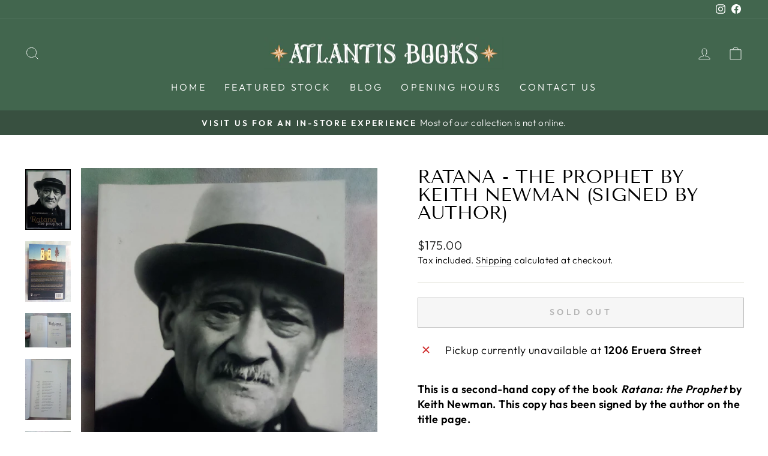

--- FILE ---
content_type: text/html; charset=utf-8
request_url: https://www.atlantisbooks.co.nz/products/ratana-the-prophet-by-keith-newman
body_size: 22997
content:
<!doctype html>
<html class="no-js" lang="en" dir="ltr">
<head>
  <meta charset="utf-8">
  <meta http-equiv="X-UA-Compatible" content="IE=edge,chrome=1">
  <meta name="viewport" content="width=device-width,initial-scale=1">
  <meta name="theme-color" content="#000000">
  <link rel="canonical" href="https://www.atlantisbooks.co.nz/products/ratana-the-prophet-by-keith-newman">
  <link rel="preconnect" href="https://cdn.shopify.com">
  <link rel="preconnect" href="https://fonts.shopifycdn.com">
  <link rel="dns-prefetch" href="https://productreviews.shopifycdn.com">
  <link rel="dns-prefetch" href="https://ajax.googleapis.com">
  <link rel="dns-prefetch" href="https://maps.googleapis.com">
  <link rel="dns-prefetch" href="https://maps.gstatic.com"><link rel="shortcut icon" href="//www.atlantisbooks.co.nz/cdn/shop/files/fav_32x32.gif?v=1642450888" type="image/png" /><title>Ratana - the Prophet by Keith Newman (Signed by Author)
&ndash; Atlantis Books
</title>
<meta name="description" content="This is a second-hand copy of the book Ratana: the Prophet by Keith Newman. This copy has been signed by the author on the title page. Condition: This is a used book in very good condition. There is a slight dent on the back cover lower right - see photos. Publisher: PenguinYear: 2009ISBN: 9780143010975Format: Softback"><meta property="og:site_name" content="Atlantis Books">
  <meta property="og:url" content="https://www.atlantisbooks.co.nz/products/ratana-the-prophet-by-keith-newman">
  <meta property="og:title" content="Ratana - the Prophet by Keith Newman (Signed by Author)">
  <meta property="og:type" content="product">
  <meta property="og:description" content="This is a second-hand copy of the book Ratana: the Prophet by Keith Newman. This copy has been signed by the author on the title page. Condition: This is a used book in very good condition. There is a slight dent on the back cover lower right - see photos. Publisher: PenguinYear: 2009ISBN: 9780143010975Format: Softback"><meta property="og:image" content="http://www.atlantisbooks.co.nz/cdn/shop/products/IMG_2022-09-06-14-12-52-324.jpg?v=1662431760">
    <meta property="og:image:secure_url" content="https://www.atlantisbooks.co.nz/cdn/shop/products/IMG_2022-09-06-14-12-52-324.jpg?v=1662431760">
    <meta property="og:image:width" content="1200">
    <meta property="og:image:height" content="1600"><meta name="twitter:site" content="@">
  <meta name="twitter:card" content="summary_large_image">
  <meta name="twitter:title" content="Ratana - the Prophet by Keith Newman (Signed by Author)">
  <meta name="twitter:description" content="This is a second-hand copy of the book Ratana: the Prophet by Keith Newman. This copy has been signed by the author on the title page. Condition: This is a used book in very good condition. There is a slight dent on the back cover lower right - see photos. Publisher: PenguinYear: 2009ISBN: 9780143010975Format: Softback">
<style data-shopify>@font-face {
  font-family: "Tenor Sans";
  font-weight: 400;
  font-style: normal;
  font-display: swap;
  src: url("//www.atlantisbooks.co.nz/cdn/fonts/tenor_sans/tenorsans_n4.966071a72c28462a9256039d3e3dc5b0cf314f65.woff2") format("woff2"),
       url("//www.atlantisbooks.co.nz/cdn/fonts/tenor_sans/tenorsans_n4.2282841d948f9649ba5c3cad6ea46df268141820.woff") format("woff");
}

  @font-face {
  font-family: Outfit;
  font-weight: 300;
  font-style: normal;
  font-display: swap;
  src: url("//www.atlantisbooks.co.nz/cdn/fonts/outfit/outfit_n3.8c97ae4c4fac7c2ea467a6dc784857f4de7e0e37.woff2") format("woff2"),
       url("//www.atlantisbooks.co.nz/cdn/fonts/outfit/outfit_n3.b50a189ccde91f9bceee88f207c18c09f0b62a7b.woff") format("woff");
}


  @font-face {
  font-family: Outfit;
  font-weight: 600;
  font-style: normal;
  font-display: swap;
  src: url("//www.atlantisbooks.co.nz/cdn/fonts/outfit/outfit_n6.dfcbaa80187851df2e8384061616a8eaa1702fdc.woff2") format("woff2"),
       url("//www.atlantisbooks.co.nz/cdn/fonts/outfit/outfit_n6.88384e9fc3e36038624caccb938f24ea8008a91d.woff") format("woff");
}

  
  
</style><link href="//www.atlantisbooks.co.nz/cdn/shop/t/9/assets/theme.css?v=165078569034489576501697930502" rel="stylesheet" type="text/css" media="all" />
<style data-shopify>:root {
    --typeHeaderPrimary: "Tenor Sans";
    --typeHeaderFallback: sans-serif;
    --typeHeaderSize: 36px;
    --typeHeaderWeight: 400;
    --typeHeaderLineHeight: 1;
    --typeHeaderSpacing: 0.0em;

    --typeBasePrimary:Outfit;
    --typeBaseFallback:sans-serif;
    --typeBaseSize: 18px;
    --typeBaseWeight: 300;
    --typeBaseSpacing: 0.025em;
    --typeBaseLineHeight: 1.4;

    --typeCollectionTitle: 20px;

    --iconWeight: 2px;
    --iconLinecaps: miter;

    
      --buttonRadius: 0px;
    

    --colorGridOverlayOpacity: 0.1;
  }

  .placeholder-content {
    background-image: linear-gradient(100deg, #ffffff 40%, #f7f7f7 63%, #ffffff 79%);
  }</style><script>
    document.documentElement.className = document.documentElement.className.replace('no-js', 'js');

    window.theme = window.theme || {};
    theme.routes = {
      home: "/",
      cart: "/cart.js",
      cartPage: "/cart",
      cartAdd: "/cart/add.js",
      cartChange: "/cart/change.js",
      search: "/search"
    };
    theme.strings = {
      soldOut: "Sold Out",
      unavailable: "Unavailable",
      inStockLabel: "In stock, ready to ship",
      stockLabel: "Low stock - [count] items left",
      willNotShipUntil: "Ready to ship [date]",
      willBeInStockAfter: "Back in stock [date]",
      waitingForStock: "Inventory on the way",
      savePrice: "Save [saved_amount]",
      cartEmpty: "Your cart is currently empty.",
      cartTermsConfirmation: "You must agree with the terms and conditions of sales to check out",
      searchCollections: "Collections:",
      searchPages: "Pages:",
      searchArticles: "Articles:"
    };
    theme.settings = {
      dynamicVariantsEnable: true,
      cartType: "drawer",
      isCustomerTemplate: false,
      moneyFormat: "${{amount}}",
      saveType: "dollar",
      productImageSize: "portrait",
      productImageCover: false,
      predictiveSearch: true,
      predictiveSearchType: "product,article,page,collection",
      quickView: false,
      themeName: 'Impulse',
      themeVersion: "5.4.0"
    };
  </script>

  <script>window.performance && window.performance.mark && window.performance.mark('shopify.content_for_header.start');</script><meta id="shopify-digital-wallet" name="shopify-digital-wallet" content="/62274928875/digital_wallets/dialog">
<meta name="shopify-checkout-api-token" content="12b5cd6a184c0925d907a9dc08afddcb">
<meta id="in-context-paypal-metadata" data-shop-id="62274928875" data-venmo-supported="false" data-environment="production" data-locale="en_US" data-paypal-v4="true" data-currency="NZD">
<link rel="alternate" type="application/json+oembed" href="https://www.atlantisbooks.co.nz/products/ratana-the-prophet-by-keith-newman.oembed">
<script async="async" src="/checkouts/internal/preloads.js?locale=en-NZ"></script>
<link rel="preconnect" href="https://shop.app" crossorigin="anonymous">
<script async="async" src="https://shop.app/checkouts/internal/preloads.js?locale=en-NZ&shop_id=62274928875" crossorigin="anonymous"></script>
<script id="apple-pay-shop-capabilities" type="application/json">{"shopId":62274928875,"countryCode":"NZ","currencyCode":"NZD","merchantCapabilities":["supports3DS"],"merchantId":"gid:\/\/shopify\/Shop\/62274928875","merchantName":"Atlantis Books","requiredBillingContactFields":["postalAddress","email"],"requiredShippingContactFields":["postalAddress","email"],"shippingType":"shipping","supportedNetworks":["visa","masterCard","amex","jcb"],"total":{"type":"pending","label":"Atlantis Books","amount":"1.00"},"shopifyPaymentsEnabled":true,"supportsSubscriptions":true}</script>
<script id="shopify-features" type="application/json">{"accessToken":"12b5cd6a184c0925d907a9dc08afddcb","betas":["rich-media-storefront-analytics"],"domain":"www.atlantisbooks.co.nz","predictiveSearch":true,"shopId":62274928875,"locale":"en"}</script>
<script>var Shopify = Shopify || {};
Shopify.shop = "accounts-766.myshopify.com";
Shopify.locale = "en";
Shopify.currency = {"active":"NZD","rate":"1.0"};
Shopify.country = "NZ";
Shopify.theme = {"name":"Impulse","id":130827419883,"schema_name":"Impulse","schema_version":"5.4.0","theme_store_id":857,"role":"main"};
Shopify.theme.handle = "null";
Shopify.theme.style = {"id":null,"handle":null};
Shopify.cdnHost = "www.atlantisbooks.co.nz/cdn";
Shopify.routes = Shopify.routes || {};
Shopify.routes.root = "/";</script>
<script type="module">!function(o){(o.Shopify=o.Shopify||{}).modules=!0}(window);</script>
<script>!function(o){function n(){var o=[];function n(){o.push(Array.prototype.slice.apply(arguments))}return n.q=o,n}var t=o.Shopify=o.Shopify||{};t.loadFeatures=n(),t.autoloadFeatures=n()}(window);</script>
<script>
  window.ShopifyPay = window.ShopifyPay || {};
  window.ShopifyPay.apiHost = "shop.app\/pay";
  window.ShopifyPay.redirectState = null;
</script>
<script id="shop-js-analytics" type="application/json">{"pageType":"product"}</script>
<script defer="defer" async type="module" src="//www.atlantisbooks.co.nz/cdn/shopifycloud/shop-js/modules/v2/client.init-shop-cart-sync_BT-GjEfc.en.esm.js"></script>
<script defer="defer" async type="module" src="//www.atlantisbooks.co.nz/cdn/shopifycloud/shop-js/modules/v2/chunk.common_D58fp_Oc.esm.js"></script>
<script defer="defer" async type="module" src="//www.atlantisbooks.co.nz/cdn/shopifycloud/shop-js/modules/v2/chunk.modal_xMitdFEc.esm.js"></script>
<script type="module">
  await import("//www.atlantisbooks.co.nz/cdn/shopifycloud/shop-js/modules/v2/client.init-shop-cart-sync_BT-GjEfc.en.esm.js");
await import("//www.atlantisbooks.co.nz/cdn/shopifycloud/shop-js/modules/v2/chunk.common_D58fp_Oc.esm.js");
await import("//www.atlantisbooks.co.nz/cdn/shopifycloud/shop-js/modules/v2/chunk.modal_xMitdFEc.esm.js");

  window.Shopify.SignInWithShop?.initShopCartSync?.({"fedCMEnabled":true,"windoidEnabled":true});

</script>
<script>
  window.Shopify = window.Shopify || {};
  if (!window.Shopify.featureAssets) window.Shopify.featureAssets = {};
  window.Shopify.featureAssets['shop-js'] = {"shop-cart-sync":["modules/v2/client.shop-cart-sync_DZOKe7Ll.en.esm.js","modules/v2/chunk.common_D58fp_Oc.esm.js","modules/v2/chunk.modal_xMitdFEc.esm.js"],"init-fed-cm":["modules/v2/client.init-fed-cm_B6oLuCjv.en.esm.js","modules/v2/chunk.common_D58fp_Oc.esm.js","modules/v2/chunk.modal_xMitdFEc.esm.js"],"shop-cash-offers":["modules/v2/client.shop-cash-offers_D2sdYoxE.en.esm.js","modules/v2/chunk.common_D58fp_Oc.esm.js","modules/v2/chunk.modal_xMitdFEc.esm.js"],"shop-login-button":["modules/v2/client.shop-login-button_QeVjl5Y3.en.esm.js","modules/v2/chunk.common_D58fp_Oc.esm.js","modules/v2/chunk.modal_xMitdFEc.esm.js"],"pay-button":["modules/v2/client.pay-button_DXTOsIq6.en.esm.js","modules/v2/chunk.common_D58fp_Oc.esm.js","modules/v2/chunk.modal_xMitdFEc.esm.js"],"shop-button":["modules/v2/client.shop-button_DQZHx9pm.en.esm.js","modules/v2/chunk.common_D58fp_Oc.esm.js","modules/v2/chunk.modal_xMitdFEc.esm.js"],"avatar":["modules/v2/client.avatar_BTnouDA3.en.esm.js"],"init-windoid":["modules/v2/client.init-windoid_CR1B-cfM.en.esm.js","modules/v2/chunk.common_D58fp_Oc.esm.js","modules/v2/chunk.modal_xMitdFEc.esm.js"],"init-shop-for-new-customer-accounts":["modules/v2/client.init-shop-for-new-customer-accounts_C_vY_xzh.en.esm.js","modules/v2/client.shop-login-button_QeVjl5Y3.en.esm.js","modules/v2/chunk.common_D58fp_Oc.esm.js","modules/v2/chunk.modal_xMitdFEc.esm.js"],"init-shop-email-lookup-coordinator":["modules/v2/client.init-shop-email-lookup-coordinator_BI7n9ZSv.en.esm.js","modules/v2/chunk.common_D58fp_Oc.esm.js","modules/v2/chunk.modal_xMitdFEc.esm.js"],"init-shop-cart-sync":["modules/v2/client.init-shop-cart-sync_BT-GjEfc.en.esm.js","modules/v2/chunk.common_D58fp_Oc.esm.js","modules/v2/chunk.modal_xMitdFEc.esm.js"],"shop-toast-manager":["modules/v2/client.shop-toast-manager_DiYdP3xc.en.esm.js","modules/v2/chunk.common_D58fp_Oc.esm.js","modules/v2/chunk.modal_xMitdFEc.esm.js"],"init-customer-accounts":["modules/v2/client.init-customer-accounts_D9ZNqS-Q.en.esm.js","modules/v2/client.shop-login-button_QeVjl5Y3.en.esm.js","modules/v2/chunk.common_D58fp_Oc.esm.js","modules/v2/chunk.modal_xMitdFEc.esm.js"],"init-customer-accounts-sign-up":["modules/v2/client.init-customer-accounts-sign-up_iGw4briv.en.esm.js","modules/v2/client.shop-login-button_QeVjl5Y3.en.esm.js","modules/v2/chunk.common_D58fp_Oc.esm.js","modules/v2/chunk.modal_xMitdFEc.esm.js"],"shop-follow-button":["modules/v2/client.shop-follow-button_CqMgW2wH.en.esm.js","modules/v2/chunk.common_D58fp_Oc.esm.js","modules/v2/chunk.modal_xMitdFEc.esm.js"],"checkout-modal":["modules/v2/client.checkout-modal_xHeaAweL.en.esm.js","modules/v2/chunk.common_D58fp_Oc.esm.js","modules/v2/chunk.modal_xMitdFEc.esm.js"],"shop-login":["modules/v2/client.shop-login_D91U-Q7h.en.esm.js","modules/v2/chunk.common_D58fp_Oc.esm.js","modules/v2/chunk.modal_xMitdFEc.esm.js"],"lead-capture":["modules/v2/client.lead-capture_BJmE1dJe.en.esm.js","modules/v2/chunk.common_D58fp_Oc.esm.js","modules/v2/chunk.modal_xMitdFEc.esm.js"],"payment-terms":["modules/v2/client.payment-terms_Ci9AEqFq.en.esm.js","modules/v2/chunk.common_D58fp_Oc.esm.js","modules/v2/chunk.modal_xMitdFEc.esm.js"]};
</script>
<script id="__st">var __st={"a":62274928875,"offset":46800,"reqid":"1b57bc73-7192-414f-83ad-b486a42d9c9d-1769277291","pageurl":"www.atlantisbooks.co.nz\/products\/ratana-the-prophet-by-keith-newman","u":"56ba82c3209a","p":"product","rtyp":"product","rid":7648042942699};</script>
<script>window.ShopifyPaypalV4VisibilityTracking = true;</script>
<script id="captcha-bootstrap">!function(){'use strict';const t='contact',e='account',n='new_comment',o=[[t,t],['blogs',n],['comments',n],[t,'customer']],c=[[e,'customer_login'],[e,'guest_login'],[e,'recover_customer_password'],[e,'create_customer']],r=t=>t.map((([t,e])=>`form[action*='/${t}']:not([data-nocaptcha='true']) input[name='form_type'][value='${e}']`)).join(','),a=t=>()=>t?[...document.querySelectorAll(t)].map((t=>t.form)):[];function s(){const t=[...o],e=r(t);return a(e)}const i='password',u='form_key',d=['recaptcha-v3-token','g-recaptcha-response','h-captcha-response',i],f=()=>{try{return window.sessionStorage}catch{return}},m='__shopify_v',_=t=>t.elements[u];function p(t,e,n=!1){try{const o=window.sessionStorage,c=JSON.parse(o.getItem(e)),{data:r}=function(t){const{data:e,action:n}=t;return t[m]||n?{data:e,action:n}:{data:t,action:n}}(c);for(const[e,n]of Object.entries(r))t.elements[e]&&(t.elements[e].value=n);n&&o.removeItem(e)}catch(o){console.error('form repopulation failed',{error:o})}}const l='form_type',E='cptcha';function T(t){t.dataset[E]=!0}const w=window,h=w.document,L='Shopify',v='ce_forms',y='captcha';let A=!1;((t,e)=>{const n=(g='f06e6c50-85a8-45c8-87d0-21a2b65856fe',I='https://cdn.shopify.com/shopifycloud/storefront-forms-hcaptcha/ce_storefront_forms_captcha_hcaptcha.v1.5.2.iife.js',D={infoText:'Protected by hCaptcha',privacyText:'Privacy',termsText:'Terms'},(t,e,n)=>{const o=w[L][v],c=o.bindForm;if(c)return c(t,g,e,D).then(n);var r;o.q.push([[t,g,e,D],n]),r=I,A||(h.body.append(Object.assign(h.createElement('script'),{id:'captcha-provider',async:!0,src:r})),A=!0)});var g,I,D;w[L]=w[L]||{},w[L][v]=w[L][v]||{},w[L][v].q=[],w[L][y]=w[L][y]||{},w[L][y].protect=function(t,e){n(t,void 0,e),T(t)},Object.freeze(w[L][y]),function(t,e,n,w,h,L){const[v,y,A,g]=function(t,e,n){const i=e?o:[],u=t?c:[],d=[...i,...u],f=r(d),m=r(i),_=r(d.filter((([t,e])=>n.includes(e))));return[a(f),a(m),a(_),s()]}(w,h,L),I=t=>{const e=t.target;return e instanceof HTMLFormElement?e:e&&e.form},D=t=>v().includes(t);t.addEventListener('submit',(t=>{const e=I(t);if(!e)return;const n=D(e)&&!e.dataset.hcaptchaBound&&!e.dataset.recaptchaBound,o=_(e),c=g().includes(e)&&(!o||!o.value);(n||c)&&t.preventDefault(),c&&!n&&(function(t){try{if(!f())return;!function(t){const e=f();if(!e)return;const n=_(t);if(!n)return;const o=n.value;o&&e.removeItem(o)}(t);const e=Array.from(Array(32),(()=>Math.random().toString(36)[2])).join('');!function(t,e){_(t)||t.append(Object.assign(document.createElement('input'),{type:'hidden',name:u})),t.elements[u].value=e}(t,e),function(t,e){const n=f();if(!n)return;const o=[...t.querySelectorAll(`input[type='${i}']`)].map((({name:t})=>t)),c=[...d,...o],r={};for(const[a,s]of new FormData(t).entries())c.includes(a)||(r[a]=s);n.setItem(e,JSON.stringify({[m]:1,action:t.action,data:r}))}(t,e)}catch(e){console.error('failed to persist form',e)}}(e),e.submit())}));const S=(t,e)=>{t&&!t.dataset[E]&&(n(t,e.some((e=>e===t))),T(t))};for(const o of['focusin','change'])t.addEventListener(o,(t=>{const e=I(t);D(e)&&S(e,y())}));const B=e.get('form_key'),M=e.get(l),P=B&&M;t.addEventListener('DOMContentLoaded',(()=>{const t=y();if(P)for(const e of t)e.elements[l].value===M&&p(e,B);[...new Set([...A(),...v().filter((t=>'true'===t.dataset.shopifyCaptcha))])].forEach((e=>S(e,t)))}))}(h,new URLSearchParams(w.location.search),n,t,e,['guest_login'])})(!0,!0)}();</script>
<script integrity="sha256-4kQ18oKyAcykRKYeNunJcIwy7WH5gtpwJnB7kiuLZ1E=" data-source-attribution="shopify.loadfeatures" defer="defer" src="//www.atlantisbooks.co.nz/cdn/shopifycloud/storefront/assets/storefront/load_feature-a0a9edcb.js" crossorigin="anonymous"></script>
<script crossorigin="anonymous" defer="defer" src="//www.atlantisbooks.co.nz/cdn/shopifycloud/storefront/assets/shopify_pay/storefront-65b4c6d7.js?v=20250812"></script>
<script data-source-attribution="shopify.dynamic_checkout.dynamic.init">var Shopify=Shopify||{};Shopify.PaymentButton=Shopify.PaymentButton||{isStorefrontPortableWallets:!0,init:function(){window.Shopify.PaymentButton.init=function(){};var t=document.createElement("script");t.src="https://www.atlantisbooks.co.nz/cdn/shopifycloud/portable-wallets/latest/portable-wallets.en.js",t.type="module",document.head.appendChild(t)}};
</script>
<script data-source-attribution="shopify.dynamic_checkout.buyer_consent">
  function portableWalletsHideBuyerConsent(e){var t=document.getElementById("shopify-buyer-consent"),n=document.getElementById("shopify-subscription-policy-button");t&&n&&(t.classList.add("hidden"),t.setAttribute("aria-hidden","true"),n.removeEventListener("click",e))}function portableWalletsShowBuyerConsent(e){var t=document.getElementById("shopify-buyer-consent"),n=document.getElementById("shopify-subscription-policy-button");t&&n&&(t.classList.remove("hidden"),t.removeAttribute("aria-hidden"),n.addEventListener("click",e))}window.Shopify?.PaymentButton&&(window.Shopify.PaymentButton.hideBuyerConsent=portableWalletsHideBuyerConsent,window.Shopify.PaymentButton.showBuyerConsent=portableWalletsShowBuyerConsent);
</script>
<script>
  function portableWalletsCleanup(e){e&&e.src&&console.error("Failed to load portable wallets script "+e.src);var t=document.querySelectorAll("shopify-accelerated-checkout .shopify-payment-button__skeleton, shopify-accelerated-checkout-cart .wallet-cart-button__skeleton"),e=document.getElementById("shopify-buyer-consent");for(let e=0;e<t.length;e++)t[e].remove();e&&e.remove()}function portableWalletsNotLoadedAsModule(e){e instanceof ErrorEvent&&"string"==typeof e.message&&e.message.includes("import.meta")&&"string"==typeof e.filename&&e.filename.includes("portable-wallets")&&(window.removeEventListener("error",portableWalletsNotLoadedAsModule),window.Shopify.PaymentButton.failedToLoad=e,"loading"===document.readyState?document.addEventListener("DOMContentLoaded",window.Shopify.PaymentButton.init):window.Shopify.PaymentButton.init())}window.addEventListener("error",portableWalletsNotLoadedAsModule);
</script>

<script type="module" src="https://www.atlantisbooks.co.nz/cdn/shopifycloud/portable-wallets/latest/portable-wallets.en.js" onError="portableWalletsCleanup(this)" crossorigin="anonymous"></script>
<script nomodule>
  document.addEventListener("DOMContentLoaded", portableWalletsCleanup);
</script>

<link id="shopify-accelerated-checkout-styles" rel="stylesheet" media="screen" href="https://www.atlantisbooks.co.nz/cdn/shopifycloud/portable-wallets/latest/accelerated-checkout-backwards-compat.css" crossorigin="anonymous">
<style id="shopify-accelerated-checkout-cart">
        #shopify-buyer-consent {
  margin-top: 1em;
  display: inline-block;
  width: 100%;
}

#shopify-buyer-consent.hidden {
  display: none;
}

#shopify-subscription-policy-button {
  background: none;
  border: none;
  padding: 0;
  text-decoration: underline;
  font-size: inherit;
  cursor: pointer;
}

#shopify-subscription-policy-button::before {
  box-shadow: none;
}

      </style>

<script>window.performance && window.performance.mark && window.performance.mark('shopify.content_for_header.end');</script>

  <script src="//www.atlantisbooks.co.nz/cdn/shop/t/9/assets/vendor-scripts-v11.js" defer="defer"></script><script src="//www.atlantisbooks.co.nz/cdn/shop/t/9/assets/theme.js?v=17050550750183038951644477500" defer="defer"></script><link href="https://monorail-edge.shopifysvc.com" rel="dns-prefetch">
<script>(function(){if ("sendBeacon" in navigator && "performance" in window) {try {var session_token_from_headers = performance.getEntriesByType('navigation')[0].serverTiming.find(x => x.name == '_s').description;} catch {var session_token_from_headers = undefined;}var session_cookie_matches = document.cookie.match(/_shopify_s=([^;]*)/);var session_token_from_cookie = session_cookie_matches && session_cookie_matches.length === 2 ? session_cookie_matches[1] : "";var session_token = session_token_from_headers || session_token_from_cookie || "";function handle_abandonment_event(e) {var entries = performance.getEntries().filter(function(entry) {return /monorail-edge.shopifysvc.com/.test(entry.name);});if (!window.abandonment_tracked && entries.length === 0) {window.abandonment_tracked = true;var currentMs = Date.now();var navigation_start = performance.timing.navigationStart;var payload = {shop_id: 62274928875,url: window.location.href,navigation_start,duration: currentMs - navigation_start,session_token,page_type: "product"};window.navigator.sendBeacon("https://monorail-edge.shopifysvc.com/v1/produce", JSON.stringify({schema_id: "online_store_buyer_site_abandonment/1.1",payload: payload,metadata: {event_created_at_ms: currentMs,event_sent_at_ms: currentMs}}));}}window.addEventListener('pagehide', handle_abandonment_event);}}());</script>
<script id="web-pixels-manager-setup">(function e(e,d,r,n,o){if(void 0===o&&(o={}),!Boolean(null===(a=null===(i=window.Shopify)||void 0===i?void 0:i.analytics)||void 0===a?void 0:a.replayQueue)){var i,a;window.Shopify=window.Shopify||{};var t=window.Shopify;t.analytics=t.analytics||{};var s=t.analytics;s.replayQueue=[],s.publish=function(e,d,r){return s.replayQueue.push([e,d,r]),!0};try{self.performance.mark("wpm:start")}catch(e){}var l=function(){var e={modern:/Edge?\/(1{2}[4-9]|1[2-9]\d|[2-9]\d{2}|\d{4,})\.\d+(\.\d+|)|Firefox\/(1{2}[4-9]|1[2-9]\d|[2-9]\d{2}|\d{4,})\.\d+(\.\d+|)|Chrom(ium|e)\/(9{2}|\d{3,})\.\d+(\.\d+|)|(Maci|X1{2}).+ Version\/(15\.\d+|(1[6-9]|[2-9]\d|\d{3,})\.\d+)([,.]\d+|)( \(\w+\)|)( Mobile\/\w+|) Safari\/|Chrome.+OPR\/(9{2}|\d{3,})\.\d+\.\d+|(CPU[ +]OS|iPhone[ +]OS|CPU[ +]iPhone|CPU IPhone OS|CPU iPad OS)[ +]+(15[._]\d+|(1[6-9]|[2-9]\d|\d{3,})[._]\d+)([._]\d+|)|Android:?[ /-](13[3-9]|1[4-9]\d|[2-9]\d{2}|\d{4,})(\.\d+|)(\.\d+|)|Android.+Firefox\/(13[5-9]|1[4-9]\d|[2-9]\d{2}|\d{4,})\.\d+(\.\d+|)|Android.+Chrom(ium|e)\/(13[3-9]|1[4-9]\d|[2-9]\d{2}|\d{4,})\.\d+(\.\d+|)|SamsungBrowser\/([2-9]\d|\d{3,})\.\d+/,legacy:/Edge?\/(1[6-9]|[2-9]\d|\d{3,})\.\d+(\.\d+|)|Firefox\/(5[4-9]|[6-9]\d|\d{3,})\.\d+(\.\d+|)|Chrom(ium|e)\/(5[1-9]|[6-9]\d|\d{3,})\.\d+(\.\d+|)([\d.]+$|.*Safari\/(?![\d.]+ Edge\/[\d.]+$))|(Maci|X1{2}).+ Version\/(10\.\d+|(1[1-9]|[2-9]\d|\d{3,})\.\d+)([,.]\d+|)( \(\w+\)|)( Mobile\/\w+|) Safari\/|Chrome.+OPR\/(3[89]|[4-9]\d|\d{3,})\.\d+\.\d+|(CPU[ +]OS|iPhone[ +]OS|CPU[ +]iPhone|CPU IPhone OS|CPU iPad OS)[ +]+(10[._]\d+|(1[1-9]|[2-9]\d|\d{3,})[._]\d+)([._]\d+|)|Android:?[ /-](13[3-9]|1[4-9]\d|[2-9]\d{2}|\d{4,})(\.\d+|)(\.\d+|)|Mobile Safari.+OPR\/([89]\d|\d{3,})\.\d+\.\d+|Android.+Firefox\/(13[5-9]|1[4-9]\d|[2-9]\d{2}|\d{4,})\.\d+(\.\d+|)|Android.+Chrom(ium|e)\/(13[3-9]|1[4-9]\d|[2-9]\d{2}|\d{4,})\.\d+(\.\d+|)|Android.+(UC? ?Browser|UCWEB|U3)[ /]?(15\.([5-9]|\d{2,})|(1[6-9]|[2-9]\d|\d{3,})\.\d+)\.\d+|SamsungBrowser\/(5\.\d+|([6-9]|\d{2,})\.\d+)|Android.+MQ{2}Browser\/(14(\.(9|\d{2,})|)|(1[5-9]|[2-9]\d|\d{3,})(\.\d+|))(\.\d+|)|K[Aa][Ii]OS\/(3\.\d+|([4-9]|\d{2,})\.\d+)(\.\d+|)/},d=e.modern,r=e.legacy,n=navigator.userAgent;return n.match(d)?"modern":n.match(r)?"legacy":"unknown"}(),u="modern"===l?"modern":"legacy",c=(null!=n?n:{modern:"",legacy:""})[u],f=function(e){return[e.baseUrl,"/wpm","/b",e.hashVersion,"modern"===e.buildTarget?"m":"l",".js"].join("")}({baseUrl:d,hashVersion:r,buildTarget:u}),m=function(e){var d=e.version,r=e.bundleTarget,n=e.surface,o=e.pageUrl,i=e.monorailEndpoint;return{emit:function(e){var a=e.status,t=e.errorMsg,s=(new Date).getTime(),l=JSON.stringify({metadata:{event_sent_at_ms:s},events:[{schema_id:"web_pixels_manager_load/3.1",payload:{version:d,bundle_target:r,page_url:o,status:a,surface:n,error_msg:t},metadata:{event_created_at_ms:s}}]});if(!i)return console&&console.warn&&console.warn("[Web Pixels Manager] No Monorail endpoint provided, skipping logging."),!1;try{return self.navigator.sendBeacon.bind(self.navigator)(i,l)}catch(e){}var u=new XMLHttpRequest;try{return u.open("POST",i,!0),u.setRequestHeader("Content-Type","text/plain"),u.send(l),!0}catch(e){return console&&console.warn&&console.warn("[Web Pixels Manager] Got an unhandled error while logging to Monorail."),!1}}}}({version:r,bundleTarget:l,surface:e.surface,pageUrl:self.location.href,monorailEndpoint:e.monorailEndpoint});try{o.browserTarget=l,function(e){var d=e.src,r=e.async,n=void 0===r||r,o=e.onload,i=e.onerror,a=e.sri,t=e.scriptDataAttributes,s=void 0===t?{}:t,l=document.createElement("script"),u=document.querySelector("head"),c=document.querySelector("body");if(l.async=n,l.src=d,a&&(l.integrity=a,l.crossOrigin="anonymous"),s)for(var f in s)if(Object.prototype.hasOwnProperty.call(s,f))try{l.dataset[f]=s[f]}catch(e){}if(o&&l.addEventListener("load",o),i&&l.addEventListener("error",i),u)u.appendChild(l);else{if(!c)throw new Error("Did not find a head or body element to append the script");c.appendChild(l)}}({src:f,async:!0,onload:function(){if(!function(){var e,d;return Boolean(null===(d=null===(e=window.Shopify)||void 0===e?void 0:e.analytics)||void 0===d?void 0:d.initialized)}()){var d=window.webPixelsManager.init(e)||void 0;if(d){var r=window.Shopify.analytics;r.replayQueue.forEach((function(e){var r=e[0],n=e[1],o=e[2];d.publishCustomEvent(r,n,o)})),r.replayQueue=[],r.publish=d.publishCustomEvent,r.visitor=d.visitor,r.initialized=!0}}},onerror:function(){return m.emit({status:"failed",errorMsg:"".concat(f," has failed to load")})},sri:function(e){var d=/^sha384-[A-Za-z0-9+/=]+$/;return"string"==typeof e&&d.test(e)}(c)?c:"",scriptDataAttributes:o}),m.emit({status:"loading"})}catch(e){m.emit({status:"failed",errorMsg:(null==e?void 0:e.message)||"Unknown error"})}}})({shopId: 62274928875,storefrontBaseUrl: "https://www.atlantisbooks.co.nz",extensionsBaseUrl: "https://extensions.shopifycdn.com/cdn/shopifycloud/web-pixels-manager",monorailEndpoint: "https://monorail-edge.shopifysvc.com/unstable/produce_batch",surface: "storefront-renderer",enabledBetaFlags: ["2dca8a86"],webPixelsConfigList: [{"id":"shopify-app-pixel","configuration":"{}","eventPayloadVersion":"v1","runtimeContext":"STRICT","scriptVersion":"0450","apiClientId":"shopify-pixel","type":"APP","privacyPurposes":["ANALYTICS","MARKETING"]},{"id":"shopify-custom-pixel","eventPayloadVersion":"v1","runtimeContext":"LAX","scriptVersion":"0450","apiClientId":"shopify-pixel","type":"CUSTOM","privacyPurposes":["ANALYTICS","MARKETING"]}],isMerchantRequest: false,initData: {"shop":{"name":"Atlantis Books","paymentSettings":{"currencyCode":"NZD"},"myshopifyDomain":"accounts-766.myshopify.com","countryCode":"NZ","storefrontUrl":"https:\/\/www.atlantisbooks.co.nz"},"customer":null,"cart":null,"checkout":null,"productVariants":[{"price":{"amount":175.0,"currencyCode":"NZD"},"product":{"title":"Ratana - the Prophet by Keith Newman (Signed by Author)","vendor":"Atlantis Books","id":"7648042942699","untranslatedTitle":"Ratana - the Prophet by Keith Newman (Signed by Author)","url":"\/products\/ratana-the-prophet-by-keith-newman","type":"Print Books"},"id":"42693856985323","image":{"src":"\/\/www.atlantisbooks.co.nz\/cdn\/shop\/products\/IMG_2022-09-06-14-12-52-324.jpg?v=1662431760"},"sku":"9780143010975","title":"Default Title","untranslatedTitle":"Default Title"}],"purchasingCompany":null},},"https://www.atlantisbooks.co.nz/cdn","fcfee988w5aeb613cpc8e4bc33m6693e112",{"modern":"","legacy":""},{"shopId":"62274928875","storefrontBaseUrl":"https:\/\/www.atlantisbooks.co.nz","extensionBaseUrl":"https:\/\/extensions.shopifycdn.com\/cdn\/shopifycloud\/web-pixels-manager","surface":"storefront-renderer","enabledBetaFlags":"[\"2dca8a86\"]","isMerchantRequest":"false","hashVersion":"fcfee988w5aeb613cpc8e4bc33m6693e112","publish":"custom","events":"[[\"page_viewed\",{}],[\"product_viewed\",{\"productVariant\":{\"price\":{\"amount\":175.0,\"currencyCode\":\"NZD\"},\"product\":{\"title\":\"Ratana - the Prophet by Keith Newman (Signed by Author)\",\"vendor\":\"Atlantis Books\",\"id\":\"7648042942699\",\"untranslatedTitle\":\"Ratana - the Prophet by Keith Newman (Signed by Author)\",\"url\":\"\/products\/ratana-the-prophet-by-keith-newman\",\"type\":\"Print Books\"},\"id\":\"42693856985323\",\"image\":{\"src\":\"\/\/www.atlantisbooks.co.nz\/cdn\/shop\/products\/IMG_2022-09-06-14-12-52-324.jpg?v=1662431760\"},\"sku\":\"9780143010975\",\"title\":\"Default Title\",\"untranslatedTitle\":\"Default Title\"}}]]"});</script><script>
  window.ShopifyAnalytics = window.ShopifyAnalytics || {};
  window.ShopifyAnalytics.meta = window.ShopifyAnalytics.meta || {};
  window.ShopifyAnalytics.meta.currency = 'NZD';
  var meta = {"product":{"id":7648042942699,"gid":"gid:\/\/shopify\/Product\/7648042942699","vendor":"Atlantis Books","type":"Print Books","handle":"ratana-the-prophet-by-keith-newman","variants":[{"id":42693856985323,"price":17500,"name":"Ratana - the Prophet by Keith Newman (Signed by Author)","public_title":null,"sku":"9780143010975"}],"remote":false},"page":{"pageType":"product","resourceType":"product","resourceId":7648042942699,"requestId":"1b57bc73-7192-414f-83ad-b486a42d9c9d-1769277291"}};
  for (var attr in meta) {
    window.ShopifyAnalytics.meta[attr] = meta[attr];
  }
</script>
<script class="analytics">
  (function () {
    var customDocumentWrite = function(content) {
      var jquery = null;

      if (window.jQuery) {
        jquery = window.jQuery;
      } else if (window.Checkout && window.Checkout.$) {
        jquery = window.Checkout.$;
      }

      if (jquery) {
        jquery('body').append(content);
      }
    };

    var hasLoggedConversion = function(token) {
      if (token) {
        return document.cookie.indexOf('loggedConversion=' + token) !== -1;
      }
      return false;
    }

    var setCookieIfConversion = function(token) {
      if (token) {
        var twoMonthsFromNow = new Date(Date.now());
        twoMonthsFromNow.setMonth(twoMonthsFromNow.getMonth() + 2);

        document.cookie = 'loggedConversion=' + token + '; expires=' + twoMonthsFromNow;
      }
    }

    var trekkie = window.ShopifyAnalytics.lib = window.trekkie = window.trekkie || [];
    if (trekkie.integrations) {
      return;
    }
    trekkie.methods = [
      'identify',
      'page',
      'ready',
      'track',
      'trackForm',
      'trackLink'
    ];
    trekkie.factory = function(method) {
      return function() {
        var args = Array.prototype.slice.call(arguments);
        args.unshift(method);
        trekkie.push(args);
        return trekkie;
      };
    };
    for (var i = 0; i < trekkie.methods.length; i++) {
      var key = trekkie.methods[i];
      trekkie[key] = trekkie.factory(key);
    }
    trekkie.load = function(config) {
      trekkie.config = config || {};
      trekkie.config.initialDocumentCookie = document.cookie;
      var first = document.getElementsByTagName('script')[0];
      var script = document.createElement('script');
      script.type = 'text/javascript';
      script.onerror = function(e) {
        var scriptFallback = document.createElement('script');
        scriptFallback.type = 'text/javascript';
        scriptFallback.onerror = function(error) {
                var Monorail = {
      produce: function produce(monorailDomain, schemaId, payload) {
        var currentMs = new Date().getTime();
        var event = {
          schema_id: schemaId,
          payload: payload,
          metadata: {
            event_created_at_ms: currentMs,
            event_sent_at_ms: currentMs
          }
        };
        return Monorail.sendRequest("https://" + monorailDomain + "/v1/produce", JSON.stringify(event));
      },
      sendRequest: function sendRequest(endpointUrl, payload) {
        // Try the sendBeacon API
        if (window && window.navigator && typeof window.navigator.sendBeacon === 'function' && typeof window.Blob === 'function' && !Monorail.isIos12()) {
          var blobData = new window.Blob([payload], {
            type: 'text/plain'
          });

          if (window.navigator.sendBeacon(endpointUrl, blobData)) {
            return true;
          } // sendBeacon was not successful

        } // XHR beacon

        var xhr = new XMLHttpRequest();

        try {
          xhr.open('POST', endpointUrl);
          xhr.setRequestHeader('Content-Type', 'text/plain');
          xhr.send(payload);
        } catch (e) {
          console.log(e);
        }

        return false;
      },
      isIos12: function isIos12() {
        return window.navigator.userAgent.lastIndexOf('iPhone; CPU iPhone OS 12_') !== -1 || window.navigator.userAgent.lastIndexOf('iPad; CPU OS 12_') !== -1;
      }
    };
    Monorail.produce('monorail-edge.shopifysvc.com',
      'trekkie_storefront_load_errors/1.1',
      {shop_id: 62274928875,
      theme_id: 130827419883,
      app_name: "storefront",
      context_url: window.location.href,
      source_url: "//www.atlantisbooks.co.nz/cdn/s/trekkie.storefront.8d95595f799fbf7e1d32231b9a28fd43b70c67d3.min.js"});

        };
        scriptFallback.async = true;
        scriptFallback.src = '//www.atlantisbooks.co.nz/cdn/s/trekkie.storefront.8d95595f799fbf7e1d32231b9a28fd43b70c67d3.min.js';
        first.parentNode.insertBefore(scriptFallback, first);
      };
      script.async = true;
      script.src = '//www.atlantisbooks.co.nz/cdn/s/trekkie.storefront.8d95595f799fbf7e1d32231b9a28fd43b70c67d3.min.js';
      first.parentNode.insertBefore(script, first);
    };
    trekkie.load(
      {"Trekkie":{"appName":"storefront","development":false,"defaultAttributes":{"shopId":62274928875,"isMerchantRequest":null,"themeId":130827419883,"themeCityHash":"8822753070923401795","contentLanguage":"en","currency":"NZD","eventMetadataId":"de2fc9f9-0918-488b-8457-e8bd89f2b13a"},"isServerSideCookieWritingEnabled":true,"monorailRegion":"shop_domain","enabledBetaFlags":["65f19447"]},"Session Attribution":{},"S2S":{"facebookCapiEnabled":false,"source":"trekkie-storefront-renderer","apiClientId":580111}}
    );

    var loaded = false;
    trekkie.ready(function() {
      if (loaded) return;
      loaded = true;

      window.ShopifyAnalytics.lib = window.trekkie;

      var originalDocumentWrite = document.write;
      document.write = customDocumentWrite;
      try { window.ShopifyAnalytics.merchantGoogleAnalytics.call(this); } catch(error) {};
      document.write = originalDocumentWrite;

      window.ShopifyAnalytics.lib.page(null,{"pageType":"product","resourceType":"product","resourceId":7648042942699,"requestId":"1b57bc73-7192-414f-83ad-b486a42d9c9d-1769277291","shopifyEmitted":true});

      var match = window.location.pathname.match(/checkouts\/(.+)\/(thank_you|post_purchase)/)
      var token = match? match[1]: undefined;
      if (!hasLoggedConversion(token)) {
        setCookieIfConversion(token);
        window.ShopifyAnalytics.lib.track("Viewed Product",{"currency":"NZD","variantId":42693856985323,"productId":7648042942699,"productGid":"gid:\/\/shopify\/Product\/7648042942699","name":"Ratana - the Prophet by Keith Newman (Signed by Author)","price":"175.00","sku":"9780143010975","brand":"Atlantis Books","variant":null,"category":"Print Books","nonInteraction":true,"remote":false},undefined,undefined,{"shopifyEmitted":true});
      window.ShopifyAnalytics.lib.track("monorail:\/\/trekkie_storefront_viewed_product\/1.1",{"currency":"NZD","variantId":42693856985323,"productId":7648042942699,"productGid":"gid:\/\/shopify\/Product\/7648042942699","name":"Ratana - the Prophet by Keith Newman (Signed by Author)","price":"175.00","sku":"9780143010975","brand":"Atlantis Books","variant":null,"category":"Print Books","nonInteraction":true,"remote":false,"referer":"https:\/\/www.atlantisbooks.co.nz\/products\/ratana-the-prophet-by-keith-newman"});
      }
    });


        var eventsListenerScript = document.createElement('script');
        eventsListenerScript.async = true;
        eventsListenerScript.src = "//www.atlantisbooks.co.nz/cdn/shopifycloud/storefront/assets/shop_events_listener-3da45d37.js";
        document.getElementsByTagName('head')[0].appendChild(eventsListenerScript);

})();</script>
<script
  defer
  src="https://www.atlantisbooks.co.nz/cdn/shopifycloud/perf-kit/shopify-perf-kit-3.0.4.min.js"
  data-application="storefront-renderer"
  data-shop-id="62274928875"
  data-render-region="gcp-us-east1"
  data-page-type="product"
  data-theme-instance-id="130827419883"
  data-theme-name="Impulse"
  data-theme-version="5.4.0"
  data-monorail-region="shop_domain"
  data-resource-timing-sampling-rate="10"
  data-shs="true"
  data-shs-beacon="true"
  data-shs-export-with-fetch="true"
  data-shs-logs-sample-rate="1"
  data-shs-beacon-endpoint="https://www.atlantisbooks.co.nz/api/collect"
></script>
</head>

<body class="template-product" data-center-text="true" data-button_style="square" data-type_header_capitalize="true" data-type_headers_align_text="true" data-type_product_capitalize="true" data-swatch_style="round" >

  <a class="in-page-link visually-hidden skip-link" href="#MainContent">Skip to content</a>

  <div id="PageContainer" class="page-container">
    <div class="transition-body"><div id="shopify-section-header" class="shopify-section">

<div id="NavDrawer" class="drawer drawer--left">
  <div class="drawer__contents">
    <div class="drawer__fixed-header">
      <div class="drawer__header appear-animation appear-delay-1">
        <div class="h2 drawer__title"></div>
        <div class="drawer__close">
          <button type="button" class="drawer__close-button js-drawer-close">
            <svg aria-hidden="true" focusable="false" role="presentation" class="icon icon-close" viewBox="0 0 64 64"><path d="M19 17.61l27.12 27.13m0-27.12L19 44.74"/></svg>
            <span class="icon__fallback-text">Close menu</span>
          </button>
        </div>
      </div>
    </div>
    <div class="drawer__scrollable">
      <ul class="mobile-nav" role="navigation" aria-label="Primary"><li class="mobile-nav__item appear-animation appear-delay-2"><a href="/" class="mobile-nav__link mobile-nav__link--top-level">Home</a></li><li class="mobile-nav__item appear-animation appear-delay-3"><a href="/collections" class="mobile-nav__link mobile-nav__link--top-level">Featured Stock</a></li><li class="mobile-nav__item appear-animation appear-delay-4"><a href="/blogs/articles" class="mobile-nav__link mobile-nav__link--top-level">Blog</a></li><li class="mobile-nav__item appear-animation appear-delay-5"><a href="/pages/opening-hours" class="mobile-nav__link mobile-nav__link--top-level">Opening Hours</a></li><li class="mobile-nav__item appear-animation appear-delay-6"><a href="/pages/contact" class="mobile-nav__link mobile-nav__link--top-level">Contact Us</a></li><li class="mobile-nav__item mobile-nav__item--secondary">
            <div class="grid"><div class="grid__item one-half appear-animation appear-delay-7">
                  <a href="/account" class="mobile-nav__link">Log in
</a>
                </div></div>
          </li></ul><ul class="mobile-nav__social appear-animation appear-delay-8"><li class="mobile-nav__social-item">
            <a target="_blank" rel="noopener" href="https://www.instagram.com/atlantisbooksnz/" title="Atlantis Books on Instagram">
              <svg aria-hidden="true" focusable="false" role="presentation" class="icon icon-instagram" viewBox="0 0 32 32"><path fill="#444" d="M16 3.094c4.206 0 4.7.019 6.363.094 1.538.069 2.369.325 2.925.544.738.287 1.262.625 1.813 1.175s.894 1.075 1.175 1.813c.212.556.475 1.387.544 2.925.075 1.662.094 2.156.094 6.363s-.019 4.7-.094 6.363c-.069 1.538-.325 2.369-.544 2.925-.288.738-.625 1.262-1.175 1.813s-1.075.894-1.813 1.175c-.556.212-1.387.475-2.925.544-1.663.075-2.156.094-6.363.094s-4.7-.019-6.363-.094c-1.537-.069-2.369-.325-2.925-.544-.737-.288-1.263-.625-1.813-1.175s-.894-1.075-1.175-1.813c-.212-.556-.475-1.387-.544-2.925-.075-1.663-.094-2.156-.094-6.363s.019-4.7.094-6.363c.069-1.537.325-2.369.544-2.925.287-.737.625-1.263 1.175-1.813s1.075-.894 1.813-1.175c.556-.212 1.388-.475 2.925-.544 1.662-.081 2.156-.094 6.363-.094zm0-2.838c-4.275 0-4.813.019-6.494.094-1.675.075-2.819.344-3.819.731-1.037.4-1.913.944-2.788 1.819S1.486 4.656 1.08 5.688c-.387 1-.656 2.144-.731 3.825-.075 1.675-.094 2.213-.094 6.488s.019 4.813.094 6.494c.075 1.675.344 2.819.731 3.825.4 1.038.944 1.913 1.819 2.788s1.756 1.413 2.788 1.819c1 .387 2.144.656 3.825.731s2.213.094 6.494.094 4.813-.019 6.494-.094c1.675-.075 2.819-.344 3.825-.731 1.038-.4 1.913-.944 2.788-1.819s1.413-1.756 1.819-2.788c.387-1 .656-2.144.731-3.825s.094-2.212.094-6.494-.019-4.813-.094-6.494c-.075-1.675-.344-2.819-.731-3.825-.4-1.038-.944-1.913-1.819-2.788s-1.756-1.413-2.788-1.819c-1-.387-2.144-.656-3.825-.731C20.812.275 20.275.256 16 .256z"/><path fill="#444" d="M16 7.912a8.088 8.088 0 0 0 0 16.175c4.463 0 8.087-3.625 8.087-8.088s-3.625-8.088-8.088-8.088zm0 13.338a5.25 5.25 0 1 1 0-10.5 5.25 5.25 0 1 1 0 10.5zM26.294 7.594a1.887 1.887 0 1 1-3.774.002 1.887 1.887 0 0 1 3.774-.003z"/></svg>
              <span class="icon__fallback-text">Instagram</span>
            </a>
          </li><li class="mobile-nav__social-item">
            <a target="_blank" rel="noopener" href="https://www.facebook.com/atlantisbooksnz" title="Atlantis Books on Facebook">
              <svg aria-hidden="true" focusable="false" role="presentation" class="icon icon-facebook" viewBox="0 0 14222 14222"><path d="M14222 7112c0 3549.352-2600.418 6491.344-6000 7024.72V9168h1657l315-2056H8222V5778c0-562 275-1111 1159-1111h897V2917s-814-139-1592-139c-1624 0-2686 984-2686 2767v1567H4194v2056h1806v4968.72C2600.418 13603.344 0 10661.352 0 7112 0 3184.703 3183.703 1 7111 1s7111 3183.703 7111 7111zm-8222 7025c362 57 733 86 1111 86-377.945 0-749.003-29.485-1111-86.28zm2222 0v-.28a7107.458 7107.458 0 0 1-167.717 24.267A7407.158 7407.158 0 0 0 8222 14137zm-167.717 23.987C7745.664 14201.89 7430.797 14223 7111 14223c319.843 0 634.675-21.479 943.283-62.013z"/></svg>
              <span class="icon__fallback-text">Facebook</span>
            </a>
          </li></ul>
    </div>
  </div>
</div>
<div id="CartDrawer" class="drawer drawer--right">
    <form id="CartDrawerForm" action="/cart" method="post" novalidate class="drawer__contents">
      <div class="drawer__fixed-header">
        <div class="drawer__header appear-animation appear-delay-1">
          <div class="h2 drawer__title">Cart</div>
          <div class="drawer__close">
            <button type="button" class="drawer__close-button js-drawer-close">
              <svg aria-hidden="true" focusable="false" role="presentation" class="icon icon-close" viewBox="0 0 64 64"><path d="M19 17.61l27.12 27.13m0-27.12L19 44.74"/></svg>
              <span class="icon__fallback-text">Close cart</span>
            </button>
          </div>
        </div>
      </div>

      <div class="drawer__inner">
        <div class="drawer__scrollable">
          <div data-products class="appear-animation appear-delay-2"></div>

          
        </div>

        <div class="drawer__footer appear-animation appear-delay-4">
          <div data-discounts>
            
          </div>

          <div class="cart__item-sub cart__item-row">
            <div class="ajaxcart__subtotal">Subtotal</div>
            <div data-subtotal>$0.00</div>
          </div>

          <div class="cart__item-row text-center">
            <small>
              Shipping, taxes, and discount codes calculated at checkout.<br />
            </small>
          </div>

          

          <div class="cart__checkout-wrapper">
            <button type="submit" name="checkout" data-terms-required="false" class="btn cart__checkout">
              Check out
            </button>

            
          </div>
        </div>
      </div>

      <div class="drawer__cart-empty appear-animation appear-delay-2">
        <div class="drawer__scrollable">
          Your cart is currently empty.
        </div>
      </div>
    </form>
  </div><style>
  .site-nav__link,
  .site-nav__dropdown-link:not(.site-nav__dropdown-link--top-level) {
    font-size: 16px;
  }
  
    .site-nav__link, .mobile-nav__link--top-level {
      text-transform: uppercase;
      letter-spacing: 0.2em;
    }
    .mobile-nav__link--top-level {
      font-size: 1.1em;
    }
  

  

  
</style>

<div data-section-id="header" data-section-type="header"><div class="toolbar small--hide">
  <div class="page-width">
    <div class="toolbar__content"><div class="toolbar__item">
          <ul class="inline-list toolbar__social"><li>
                <a target="_blank" rel="noopener" href="https://www.instagram.com/atlantisbooksnz/" title="Atlantis Books on Instagram">
                  <svg aria-hidden="true" focusable="false" role="presentation" class="icon icon-instagram" viewBox="0 0 32 32"><path fill="#444" d="M16 3.094c4.206 0 4.7.019 6.363.094 1.538.069 2.369.325 2.925.544.738.287 1.262.625 1.813 1.175s.894 1.075 1.175 1.813c.212.556.475 1.387.544 2.925.075 1.662.094 2.156.094 6.363s-.019 4.7-.094 6.363c-.069 1.538-.325 2.369-.544 2.925-.288.738-.625 1.262-1.175 1.813s-1.075.894-1.813 1.175c-.556.212-1.387.475-2.925.544-1.663.075-2.156.094-6.363.094s-4.7-.019-6.363-.094c-1.537-.069-2.369-.325-2.925-.544-.737-.288-1.263-.625-1.813-1.175s-.894-1.075-1.175-1.813c-.212-.556-.475-1.387-.544-2.925-.075-1.663-.094-2.156-.094-6.363s.019-4.7.094-6.363c.069-1.537.325-2.369.544-2.925.287-.737.625-1.263 1.175-1.813s1.075-.894 1.813-1.175c.556-.212 1.388-.475 2.925-.544 1.662-.081 2.156-.094 6.363-.094zm0-2.838c-4.275 0-4.813.019-6.494.094-1.675.075-2.819.344-3.819.731-1.037.4-1.913.944-2.788 1.819S1.486 4.656 1.08 5.688c-.387 1-.656 2.144-.731 3.825-.075 1.675-.094 2.213-.094 6.488s.019 4.813.094 6.494c.075 1.675.344 2.819.731 3.825.4 1.038.944 1.913 1.819 2.788s1.756 1.413 2.788 1.819c1 .387 2.144.656 3.825.731s2.213.094 6.494.094 4.813-.019 6.494-.094c1.675-.075 2.819-.344 3.825-.731 1.038-.4 1.913-.944 2.788-1.819s1.413-1.756 1.819-2.788c.387-1 .656-2.144.731-3.825s.094-2.212.094-6.494-.019-4.813-.094-6.494c-.075-1.675-.344-2.819-.731-3.825-.4-1.038-.944-1.913-1.819-2.788s-1.756-1.413-2.788-1.819c-1-.387-2.144-.656-3.825-.731C20.812.275 20.275.256 16 .256z"/><path fill="#444" d="M16 7.912a8.088 8.088 0 0 0 0 16.175c4.463 0 8.087-3.625 8.087-8.088s-3.625-8.088-8.088-8.088zm0 13.338a5.25 5.25 0 1 1 0-10.5 5.25 5.25 0 1 1 0 10.5zM26.294 7.594a1.887 1.887 0 1 1-3.774.002 1.887 1.887 0 0 1 3.774-.003z"/></svg>
                  <span class="icon__fallback-text">Instagram</span>
                </a>
              </li><li>
                <a target="_blank" rel="noopener" href="https://www.facebook.com/atlantisbooksnz" title="Atlantis Books on Facebook">
                  <svg aria-hidden="true" focusable="false" role="presentation" class="icon icon-facebook" viewBox="0 0 14222 14222"><path d="M14222 7112c0 3549.352-2600.418 6491.344-6000 7024.72V9168h1657l315-2056H8222V5778c0-562 275-1111 1159-1111h897V2917s-814-139-1592-139c-1624 0-2686 984-2686 2767v1567H4194v2056h1806v4968.72C2600.418 13603.344 0 10661.352 0 7112 0 3184.703 3183.703 1 7111 1s7111 3183.703 7111 7111zm-8222 7025c362 57 733 86 1111 86-377.945 0-749.003-29.485-1111-86.28zm2222 0v-.28a7107.458 7107.458 0 0 1-167.717 24.267A7407.158 7407.158 0 0 0 8222 14137zm-167.717 23.987C7745.664 14201.89 7430.797 14223 7111 14223c319.843 0 634.675-21.479 943.283-62.013z"/></svg>
                  <span class="icon__fallback-text">Facebook</span>
                </a>
              </li></ul>
        </div></div>

  </div>
</div>
<div class="header-sticky-wrapper">
    <div id="HeaderWrapper" class="header-wrapper"><header
        id="SiteHeader"
        class="site-header"
        data-sticky="false"
        data-overlay="false">
        <div class="page-width">
          <div
            class="header-layout header-layout--center"
            data-logo-align="center"><div class="header-item header-item--left header-item--navigation"><div class="site-nav small--hide">
                      <a href="/search" class="site-nav__link site-nav__link--icon js-search-header">
                        <svg aria-hidden="true" focusable="false" role="presentation" class="icon icon-search" viewBox="0 0 64 64"><path d="M47.16 28.58A18.58 18.58 0 1 1 28.58 10a18.58 18.58 0 0 1 18.58 18.58zM54 54L41.94 42"/></svg>
                        <span class="icon__fallback-text">Search</span>
                      </a>
                    </div><div class="site-nav medium-up--hide">
                  <button
                    type="button"
                    class="site-nav__link site-nav__link--icon js-drawer-open-nav"
                    aria-controls="NavDrawer">
                    <svg aria-hidden="true" focusable="false" role="presentation" class="icon icon-hamburger" viewBox="0 0 64 64"><path d="M7 15h51M7 32h43M7 49h51"/></svg>
                    <span class="icon__fallback-text">Site navigation</span>
                  </button>
                </div>
              </div><div class="header-item header-item--logo"><style data-shopify>.header-item--logo,
    .header-layout--left-center .header-item--logo,
    .header-layout--left-center .header-item--icons {
      -webkit-box-flex: 0 1 200px;
      -ms-flex: 0 1 200px;
      flex: 0 1 200px;
    }

    @media only screen and (min-width: 769px) {
      .header-item--logo,
      .header-layout--left-center .header-item--logo,
      .header-layout--left-center .header-item--icons {
        -webkit-box-flex: 0 0 400px;
        -ms-flex: 0 0 400px;
        flex: 0 0 400px;
      }
    }

    .site-header__logo a {
      width: 200px;
    }
    .is-light .site-header__logo .logo--inverted {
      width: 200px;
    }
    @media only screen and (min-width: 769px) {
      .site-header__logo a {
        width: 400px;
      }

      .is-light .site-header__logo .logo--inverted {
        width: 400px;
      }
    }</style><div class="h1 site-header__logo" itemscope itemtype="http://schema.org/Organization">
      <a
        href="/"
        itemprop="url"
        class="site-header__logo-link"
        style="padding-top: 13.650075414781297%"> 
        <img
          class="small--hide"
          src="//www.atlantisbooks.co.nz/cdn/shop/files/Atlantis_Books_Rotorua_logo_400x.png?v=1644788521"
          srcset="//www.atlantisbooks.co.nz/cdn/shop/files/Atlantis_Books_Rotorua_logo_400x.png?v=1644788521 1x, //www.atlantisbooks.co.nz/cdn/shop/files/Atlantis_Books_Rotorua_logo_400x@2x.png?v=1644788521 2x"
          alt="Atlantis Books"
          itemprop="logo">
        <img
          class="medium-up--hide"
          src="//www.atlantisbooks.co.nz/cdn/shop/files/Atlantis_Books_Rotorua_logo_200x.png?v=1644788521"
          srcset="//www.atlantisbooks.co.nz/cdn/shop/files/Atlantis_Books_Rotorua_logo_200x.png?v=1644788521 1x, //www.atlantisbooks.co.nz/cdn/shop/files/Atlantis_Books_Rotorua_logo_200x@2x.png?v=1644788521 2x"
          alt="Atlantis Books">
      </a></div></div><div class="header-item header-item--icons"><div class="site-nav">
  <div class="site-nav__icons"><a class="site-nav__link site-nav__link--icon small--hide" href="/account">
        <svg aria-hidden="true" focusable="false" role="presentation" class="icon icon-user" viewBox="0 0 64 64"><path d="M35 39.84v-2.53c3.3-1.91 6-6.66 6-11.41 0-7.63 0-13.82-9-13.82s-9 6.19-9 13.82c0 4.75 2.7 9.51 6 11.41v2.53c-10.18.85-18 6-18 12.16h42c0-6.19-7.82-11.31-18-12.16z"/></svg>
        <span class="icon__fallback-text">Log in
</span>
      </a><a href="/search" class="site-nav__link site-nav__link--icon js-search-header medium-up--hide">
        <svg aria-hidden="true" focusable="false" role="presentation" class="icon icon-search" viewBox="0 0 64 64"><path d="M47.16 28.58A18.58 18.58 0 1 1 28.58 10a18.58 18.58 0 0 1 18.58 18.58zM54 54L41.94 42"/></svg>
        <span class="icon__fallback-text">Search</span>
      </a><a href="/cart" class="site-nav__link site-nav__link--icon js-drawer-open-cart" aria-controls="CartDrawer" data-icon="bag-minimal">
      <span class="cart-link"><svg aria-hidden="true" focusable="false" role="presentation" class="icon icon-bag-minimal" viewBox="0 0 64 64"><path stroke="null" id="svg_4" fill-opacity="null" stroke-opacity="null" fill="null" d="M11.375 17.863h41.25v36.75h-41.25z"/><path stroke="null" id="svg_2" d="M22.25 18c0-7.105 4.35-9 9.75-9s9.75 1.895 9.75 9"/></svg><span class="icon__fallback-text">Cart</span>
        <span class="cart-link__bubble"></span>
      </span>
    </a>
  </div>
</div>
</div>
          </div><div class="text-center"><ul
  class="site-nav site-navigation small--hide"
  
    role="navigation" aria-label="Primary"
  ><li
      class="site-nav__item site-nav__expanded-item"
      >

      <a href="/" class="site-nav__link site-nav__link--underline">
        Home
      </a></li><li
      class="site-nav__item site-nav__expanded-item"
      >

      <a href="/collections" class="site-nav__link site-nav__link--underline">
        Featured Stock
      </a></li><li
      class="site-nav__item site-nav__expanded-item"
      >

      <a href="/blogs/articles" class="site-nav__link site-nav__link--underline">
        Blog
      </a></li><li
      class="site-nav__item site-nav__expanded-item"
      >

      <a href="/pages/opening-hours" class="site-nav__link site-nav__link--underline">
        Opening Hours
      </a></li><li
      class="site-nav__item site-nav__expanded-item"
      >

      <a href="/pages/contact" class="site-nav__link site-nav__link--underline">
        Contact Us
      </a></li></ul>
</div></div>
        <div class="site-header__search-container">
          <div class="site-header__search">
            <div class="page-width">
              <form action="/search" method="get" role="search"
                id="HeaderSearchForm"
                class="site-header__search-form">
                <input type="hidden" name="type" value="product,article,page,collection">
                <input type="hidden" name="options[prefix]" value="last">
                <button type="submit" class="text-link site-header__search-btn site-header__search-btn--submit">
                  <svg aria-hidden="true" focusable="false" role="presentation" class="icon icon-search" viewBox="0 0 64 64"><path d="M47.16 28.58A18.58 18.58 0 1 1 28.58 10a18.58 18.58 0 0 1 18.58 18.58zM54 54L41.94 42"/></svg>
                  <span class="icon__fallback-text">Search</span>
                </button>
                <input type="search" name="q" value="" placeholder="Search our store" class="site-header__search-input" aria-label="Search our store">
              </form>
              <button type="button" id="SearchClose" class="js-search-header-close text-link site-header__search-btn">
                <svg aria-hidden="true" focusable="false" role="presentation" class="icon icon-close" viewBox="0 0 64 64"><path d="M19 17.61l27.12 27.13m0-27.12L19 44.74"/></svg>
                <span class="icon__fallback-text">"Close (esc)"</span>
              </button>
            </div>
          </div><div id="PredictiveWrapper" class="predictive-results hide" data-image-size="square">
              <div class="page-width">
                <div id="PredictiveResults" class="predictive-result__layout"></div>
                <div class="text-center predictive-results__footer">
                  <button type="button" class="btn btn--small" data-predictive-search-button>
                    <small>
                      View more
                    </small>
                  </button>
                </div>
              </div>
            </div></div>
      </header>
    </div>
  </div>
  <div class="announcement-bar">
    <div class="page-width">
      <div class="slideshow-wrapper">
        <button type="button" class="visually-hidden slideshow__pause" data-id="header" aria-live="polite">
          <span class="slideshow__pause-stop">
            <svg aria-hidden="true" focusable="false" role="presentation" class="icon icon-pause" viewBox="0 0 10 13"><g fill="#000" fill-rule="evenodd"><path d="M0 0h3v13H0zM7 0h3v13H7z"/></g></svg>
            <span class="icon__fallback-text">Pause slideshow</span>
          </span>
          <span class="slideshow__pause-play">
            <svg aria-hidden="true" focusable="false" role="presentation" class="icon icon-play" viewBox="18.24 17.35 24.52 28.3"><path fill="#323232" d="M22.1 19.151v25.5l20.4-13.489-20.4-12.011z"/></svg>
            <span class="icon__fallback-text">Play slideshow</span>
          </span>
        </button>

        <div
          id="AnnouncementSlider"
          class="announcement-slider"
          data-compact="true"
          data-block-count="3"><div
                id="AnnouncementSlide-announcement_8KhbrH"
                class="announcement-slider__slide"
                data-index="0"
                ><span class="announcement-text">Visit us for an in-store experience</span><span class="announcement-link-text">Most of our collection is not online.</span></div><div
                id="AnnouncementSlide-1524770292306"
                class="announcement-slider__slide"
                data-index="1"
                ><span class="announcement-text">Free shipping</span><span class="announcement-link-text">on all orders over $100</span></div><div
                id="AnnouncementSlide-1524770296206"
                class="announcement-slider__slide"
                data-index="2"
                ><span class="announcement-text">After something specific?</span><span class="announcement-link-text">Not everything is listed online. Get in touch.</span></div></div>
      </div>
    </div>
  </div>


</div>


</div><main class="main-content" id="MainContent">
        <div id="shopify-section-template--15692468355307__main" class="shopify-section"><div id="ProductSection-template--15692468355307__main-7648042942699"
  class="product-section"
  data-section-id="template--15692468355307__main"
  data-product-id="7648042942699"
  data-section-type="product"
  data-product-handle="ratana-the-prophet-by-keith-newman"
  data-product-title="Ratana - the Prophet by Keith Newman (Signed by Author)"
  data-product-url="/products/ratana-the-prophet-by-keith-newman"
  data-aspect-ratio="133.33333333333334"
  data-img-url="//www.atlantisbooks.co.nz/cdn/shop/products/IMG_2022-09-06-14-12-52-324_{width}x.jpg?v=1662431760"
  
    data-history="true"
  
  data-modal="false"><script type="application/ld+json">
  {
    "@context": "http://schema.org",
    "@type": "Product",
    "offers": [{
          "@type" : "Offer","sku": "9780143010975","availability" : "http://schema.org/OutOfStock",
          "price" : 175.0,
          "priceCurrency" : "NZD",
          "priceValidUntil": "2026-02-04",
          "url" : "https:\/\/www.atlantisbooks.co.nz\/products\/ratana-the-prophet-by-keith-newman?variant=42693856985323"
        }
],
    "brand": "Atlantis Books",
    "sku": "9780143010975",
    "name": "Ratana - the Prophet by Keith Newman (Signed by Author)",
    "description": "This is a second-hand copy of the book Ratana: the Prophet by Keith Newman. This copy has been signed by the author on the title page.\nCondition: This is a used book in very good condition. There is a slight dent on the back cover lower right - see photos.\nPublisher: PenguinYear: 2009ISBN: 9780143010975Format: SoftbackPages: 263Condition: Used (Very Good)\nFrom the back cover:\nThroughout history, certain individuals with a rare passion for justice and a gift of insight have been able to rally and motivate people through periods of great social change, sometimes defying all odds and being greatly misunderstood in the process. \nTahupotiki Wiremu Ratana was such a man, called to prominence at a pivotal time, with a message for the Māori people and for the wider world. After a profound vision he became a healer of people's physical ailments, a lifter of ancient curses and a prime mover in healing the ‘land sickness of the Māori, after decades of land confiscation by the Government and the Crown. \nAs founder of the Ratana Church and the Ratana movement, he led his followers in the quest to unite all Māori under one God, and to restore the Treaty of Waitangi as the founding document of the nation, giving Māori equal rights to British citizens. \nRatana: The Prophet, based on some 20 years of research, distils for a general audience the extraordinary depth of T. W. Ratana's political, spiritual and social legacy.\n\n\n ",
    "category": "",
    "url": "https://www.atlantisbooks.co.nz/products/ratana-the-prophet-by-keith-newman",
      "gtin13": "9780143010975",
      "productId": "9780143010975","image": {
      "@type": "ImageObject",
      "url": "https://www.atlantisbooks.co.nz/cdn/shop/products/IMG_2022-09-06-14-12-52-324_1024x1024.jpg?v=1662431760",
      "image": "https://www.atlantisbooks.co.nz/cdn/shop/products/IMG_2022-09-06-14-12-52-324_1024x1024.jpg?v=1662431760",
      "name": "Ratana - the Prophet by Keith Newman (Signed by Author)",
      "width": 1024,
      "height": 1024
    }
  }
</script>
<div class="page-content page-content--product">
    <div class="page-width">

      <div class="grid grid--product-images--partial"><div class="grid__item medium-up--one-half product-single__sticky"><div
    data-product-images
    data-zoom="true"
    data-has-slideshow="true">
    <div class="product__photos product__photos-template--15692468355307__main product__photos--beside">

      <div class="product__main-photos" data-aos data-product-single-media-group>
        <div data-product-photos class="product-slideshow" id="ProductPhotos-template--15692468355307__main">
<div
  class="product-main-slide starting-slide"
  data-index="0"
  >

  <div data-product-image-main class="product-image-main"><div class="image-wrap" style="height: 0; padding-bottom: 133.33333333333334%;"><img class="photoswipe__image lazyload"
          data-photoswipe-src="//www.atlantisbooks.co.nz/cdn/shop/products/IMG_2022-09-06-14-12-52-324_1800x1800.jpg?v=1662431760"
          data-photoswipe-width="1200"
          data-photoswipe-height="1600"
          data-index="1"
          data-src="//www.atlantisbooks.co.nz/cdn/shop/products/IMG_2022-09-06-14-12-52-324_{width}x.jpg?v=1662431760"
          data-widths="[360, 540, 720, 900, 1080]"
          data-aspectratio="0.75"
          data-sizes="auto"
          alt="Ratana - the Prophet by Keith Newman (Signed by Author)">

        <noscript>
          <img class="lazyloaded"
            src="//www.atlantisbooks.co.nz/cdn/shop/products/IMG_2022-09-06-14-12-52-324_1400x.jpg?v=1662431760"
            alt="Ratana - the Prophet by Keith Newman (Signed by Author)">
        </noscript><button type="button" class="btn btn--body btn--circle js-photoswipe__zoom product__photo-zoom">
            <svg aria-hidden="true" focusable="false" role="presentation" class="icon icon-search" viewBox="0 0 64 64"><path d="M47.16 28.58A18.58 18.58 0 1 1 28.58 10a18.58 18.58 0 0 1 18.58 18.58zM54 54L41.94 42"/></svg>
            <span class="icon__fallback-text">Close (esc)</span>
          </button></div></div>

</div>

<div
  class="product-main-slide secondary-slide"
  data-index="1"
  >

  <div data-product-image-main class="product-image-main"><div class="image-wrap" style="height: 0; padding-bottom: 133.33333333333334%;"><img class="photoswipe__image lazyload"
          data-photoswipe-src="//www.atlantisbooks.co.nz/cdn/shop/products/IMG_2022-09-06-14-12-59-204_1800x1800.jpg?v=1662431766"
          data-photoswipe-width="1200"
          data-photoswipe-height="1600"
          data-index="2"
          data-src="//www.atlantisbooks.co.nz/cdn/shop/products/IMG_2022-09-06-14-12-59-204_{width}x.jpg?v=1662431766"
          data-widths="[360, 540, 720, 900, 1080]"
          data-aspectratio="0.75"
          data-sizes="auto"
          alt="Ratana - the Prophet by Keith Newman (Signed by Author)">

        <noscript>
          <img class="lazyloaded"
            src="//www.atlantisbooks.co.nz/cdn/shop/products/IMG_2022-09-06-14-12-59-204_1400x.jpg?v=1662431766"
            alt="Ratana - the Prophet by Keith Newman (Signed by Author)">
        </noscript><button type="button" class="btn btn--body btn--circle js-photoswipe__zoom product__photo-zoom">
            <svg aria-hidden="true" focusable="false" role="presentation" class="icon icon-search" viewBox="0 0 64 64"><path d="M47.16 28.58A18.58 18.58 0 1 1 28.58 10a18.58 18.58 0 0 1 18.58 18.58zM54 54L41.94 42"/></svg>
            <span class="icon__fallback-text">Close (esc)</span>
          </button></div></div>

</div>

<div
  class="product-main-slide secondary-slide"
  data-index="2"
  >

  <div data-product-image-main class="product-image-main"><div class="image-wrap" style="height: 0; padding-bottom: 75.0%;"><img class="photoswipe__image lazyload"
          data-photoswipe-src="//www.atlantisbooks.co.nz/cdn/shop/products/IMG_2022-09-06-14-13-11-590_1800x1800.jpg?v=1662431771"
          data-photoswipe-width="1600"
          data-photoswipe-height="1200"
          data-index="3"
          data-src="//www.atlantisbooks.co.nz/cdn/shop/products/IMG_2022-09-06-14-13-11-590_{width}x.jpg?v=1662431771"
          data-widths="[360, 540, 720, 900, 1080]"
          data-aspectratio="1.3333333333333333"
          data-sizes="auto"
          alt="Ratana - the Prophet by Keith Newman (Signed by Author)">

        <noscript>
          <img class="lazyloaded"
            src="//www.atlantisbooks.co.nz/cdn/shop/products/IMG_2022-09-06-14-13-11-590_1400x.jpg?v=1662431771"
            alt="Ratana - the Prophet by Keith Newman (Signed by Author)">
        </noscript><button type="button" class="btn btn--body btn--circle js-photoswipe__zoom product__photo-zoom">
            <svg aria-hidden="true" focusable="false" role="presentation" class="icon icon-search" viewBox="0 0 64 64"><path d="M47.16 28.58A18.58 18.58 0 1 1 28.58 10a18.58 18.58 0 0 1 18.58 18.58zM54 54L41.94 42"/></svg>
            <span class="icon__fallback-text">Close (esc)</span>
          </button></div></div>

</div>

<div
  class="product-main-slide secondary-slide"
  data-index="3"
  >

  <div data-product-image-main class="product-image-main"><div class="image-wrap" style="height: 0; padding-bottom: 133.33333333333334%;"><img class="photoswipe__image lazyload"
          data-photoswipe-src="//www.atlantisbooks.co.nz/cdn/shop/products/IMG_2022-09-06-14-14-57-111_1800x1800.jpg?v=1662431779"
          data-photoswipe-width="1200"
          data-photoswipe-height="1600"
          data-index="4"
          data-src="//www.atlantisbooks.co.nz/cdn/shop/products/IMG_2022-09-06-14-14-57-111_{width}x.jpg?v=1662431779"
          data-widths="[360, 540, 720, 900, 1080]"
          data-aspectratio="0.75"
          data-sizes="auto"
          alt="Ratana - the Prophet by Keith Newman (Signed by Author)">

        <noscript>
          <img class="lazyloaded"
            src="//www.atlantisbooks.co.nz/cdn/shop/products/IMG_2022-09-06-14-14-57-111_1400x.jpg?v=1662431779"
            alt="Ratana - the Prophet by Keith Newman (Signed by Author)">
        </noscript><button type="button" class="btn btn--body btn--circle js-photoswipe__zoom product__photo-zoom">
            <svg aria-hidden="true" focusable="false" role="presentation" class="icon icon-search" viewBox="0 0 64 64"><path d="M47.16 28.58A18.58 18.58 0 1 1 28.58 10a18.58 18.58 0 0 1 18.58 18.58zM54 54L41.94 42"/></svg>
            <span class="icon__fallback-text">Close (esc)</span>
          </button></div></div>

</div>

<div
  class="product-main-slide secondary-slide"
  data-index="4"
  >

  <div data-product-image-main class="product-image-main"><div class="image-wrap" style="height: 0; padding-bottom: 75.0%;"><img class="photoswipe__image lazyload"
          data-photoswipe-src="//www.atlantisbooks.co.nz/cdn/shop/products/IMG_2022-09-06-14-13-30-969_1800x1800.jpg?v=1662431795"
          data-photoswipe-width="1600"
          data-photoswipe-height="1200"
          data-index="5"
          data-src="//www.atlantisbooks.co.nz/cdn/shop/products/IMG_2022-09-06-14-13-30-969_{width}x.jpg?v=1662431795"
          data-widths="[360, 540, 720, 900, 1080]"
          data-aspectratio="1.3333333333333333"
          data-sizes="auto"
          alt="Ratana - the Prophet by Keith Newman (Signed by Author)">

        <noscript>
          <img class="lazyloaded"
            src="//www.atlantisbooks.co.nz/cdn/shop/products/IMG_2022-09-06-14-13-30-969_1400x.jpg?v=1662431795"
            alt="Ratana - the Prophet by Keith Newman (Signed by Author)">
        </noscript><button type="button" class="btn btn--body btn--circle js-photoswipe__zoom product__photo-zoom">
            <svg aria-hidden="true" focusable="false" role="presentation" class="icon icon-search" viewBox="0 0 64 64"><path d="M47.16 28.58A18.58 18.58 0 1 1 28.58 10a18.58 18.58 0 0 1 18.58 18.58zM54 54L41.94 42"/></svg>
            <span class="icon__fallback-text">Close (esc)</span>
          </button></div></div>

</div>

<div
  class="product-main-slide secondary-slide"
  data-index="5"
  >

  <div data-product-image-main class="product-image-main"><div class="image-wrap" style="height: 0; padding-bottom: 75.0%;"><img class="photoswipe__image lazyload"
          data-photoswipe-src="//www.atlantisbooks.co.nz/cdn/shop/products/IMG_2022-09-06-14-13-41-145_1800x1800.jpg?v=1662431797"
          data-photoswipe-width="1600"
          data-photoswipe-height="1200"
          data-index="6"
          data-src="//www.atlantisbooks.co.nz/cdn/shop/products/IMG_2022-09-06-14-13-41-145_{width}x.jpg?v=1662431797"
          data-widths="[360, 540, 720, 900, 1080]"
          data-aspectratio="1.3333333333333333"
          data-sizes="auto"
          alt="Ratana - the Prophet by Keith Newman (Signed by Author)">

        <noscript>
          <img class="lazyloaded"
            src="//www.atlantisbooks.co.nz/cdn/shop/products/IMG_2022-09-06-14-13-41-145_1400x.jpg?v=1662431797"
            alt="Ratana - the Prophet by Keith Newman (Signed by Author)">
        </noscript><button type="button" class="btn btn--body btn--circle js-photoswipe__zoom product__photo-zoom">
            <svg aria-hidden="true" focusable="false" role="presentation" class="icon icon-search" viewBox="0 0 64 64"><path d="M47.16 28.58A18.58 18.58 0 1 1 28.58 10a18.58 18.58 0 0 1 18.58 18.58zM54 54L41.94 42"/></svg>
            <span class="icon__fallback-text">Close (esc)</span>
          </button></div></div>

</div>

<div
  class="product-main-slide secondary-slide"
  data-index="6"
  >

  <div data-product-image-main class="product-image-main"><div class="image-wrap" style="height: 0; padding-bottom: 75.0%;"><img class="photoswipe__image lazyload"
          data-photoswipe-src="//www.atlantisbooks.co.nz/cdn/shop/products/IMG_2022-09-06-14-13-45-857_1800x1800.jpg?v=1662431796"
          data-photoswipe-width="1600"
          data-photoswipe-height="1200"
          data-index="7"
          data-src="//www.atlantisbooks.co.nz/cdn/shop/products/IMG_2022-09-06-14-13-45-857_{width}x.jpg?v=1662431796"
          data-widths="[360, 540, 720, 900, 1080]"
          data-aspectratio="1.3333333333333333"
          data-sizes="auto"
          alt="Ratana - the Prophet by Keith Newman (Signed by Author)">

        <noscript>
          <img class="lazyloaded"
            src="//www.atlantisbooks.co.nz/cdn/shop/products/IMG_2022-09-06-14-13-45-857_1400x.jpg?v=1662431796"
            alt="Ratana - the Prophet by Keith Newman (Signed by Author)">
        </noscript><button type="button" class="btn btn--body btn--circle js-photoswipe__zoom product__photo-zoom">
            <svg aria-hidden="true" focusable="false" role="presentation" class="icon icon-search" viewBox="0 0 64 64"><path d="M47.16 28.58A18.58 18.58 0 1 1 28.58 10a18.58 18.58 0 0 1 18.58 18.58zM54 54L41.94 42"/></svg>
            <span class="icon__fallback-text">Close (esc)</span>
          </button></div></div>

</div>

<div
  class="product-main-slide secondary-slide"
  data-index="7"
  >

  <div data-product-image-main class="product-image-main"><div class="image-wrap" style="height: 0; padding-bottom: 75.0%;"><img class="photoswipe__image lazyload"
          data-photoswipe-src="//www.atlantisbooks.co.nz/cdn/shop/products/IMG_2022-09-06-14-13-51-870_1800x1800.jpg?v=1662431795"
          data-photoswipe-width="1600"
          data-photoswipe-height="1200"
          data-index="8"
          data-src="//www.atlantisbooks.co.nz/cdn/shop/products/IMG_2022-09-06-14-13-51-870_{width}x.jpg?v=1662431795"
          data-widths="[360, 540, 720, 900, 1080]"
          data-aspectratio="1.3333333333333333"
          data-sizes="auto"
          alt="Ratana - the Prophet by Keith Newman (Signed by Author)">

        <noscript>
          <img class="lazyloaded"
            src="//www.atlantisbooks.co.nz/cdn/shop/products/IMG_2022-09-06-14-13-51-870_1400x.jpg?v=1662431795"
            alt="Ratana - the Prophet by Keith Newman (Signed by Author)">
        </noscript><button type="button" class="btn btn--body btn--circle js-photoswipe__zoom product__photo-zoom">
            <svg aria-hidden="true" focusable="false" role="presentation" class="icon icon-search" viewBox="0 0 64 64"><path d="M47.16 28.58A18.58 18.58 0 1 1 28.58 10a18.58 18.58 0 0 1 18.58 18.58zM54 54L41.94 42"/></svg>
            <span class="icon__fallback-text">Close (esc)</span>
          </button></div></div>

</div>

<div
  class="product-main-slide secondary-slide"
  data-index="8"
  >

  <div data-product-image-main class="product-image-main"><div class="image-wrap" style="height: 0; padding-bottom: 75.0%;"><img class="photoswipe__image lazyload"
          data-photoswipe-src="//www.atlantisbooks.co.nz/cdn/shop/products/IMG_2022-09-06-14-13-57-388_1800x1800.jpg?v=1662431796"
          data-photoswipe-width="1600"
          data-photoswipe-height="1200"
          data-index="9"
          data-src="//www.atlantisbooks.co.nz/cdn/shop/products/IMG_2022-09-06-14-13-57-388_{width}x.jpg?v=1662431796"
          data-widths="[360, 540, 720, 900, 1080]"
          data-aspectratio="1.3333333333333333"
          data-sizes="auto"
          alt="Ratana - the Prophet by Keith Newman (Signed by Author)">

        <noscript>
          <img class="lazyloaded"
            src="//www.atlantisbooks.co.nz/cdn/shop/products/IMG_2022-09-06-14-13-57-388_1400x.jpg?v=1662431796"
            alt="Ratana - the Prophet by Keith Newman (Signed by Author)">
        </noscript><button type="button" class="btn btn--body btn--circle js-photoswipe__zoom product__photo-zoom">
            <svg aria-hidden="true" focusable="false" role="presentation" class="icon icon-search" viewBox="0 0 64 64"><path d="M47.16 28.58A18.58 18.58 0 1 1 28.58 10a18.58 18.58 0 0 1 18.58 18.58zM54 54L41.94 42"/></svg>
            <span class="icon__fallback-text">Close (esc)</span>
          </button></div></div>

</div>

<div
  class="product-main-slide secondary-slide"
  data-index="9"
  >

  <div data-product-image-main class="product-image-main"><div class="image-wrap" style="height: 0; padding-bottom: 75.0%;"><img class="photoswipe__image lazyload"
          data-photoswipe-src="//www.atlantisbooks.co.nz/cdn/shop/products/IMG_2022-09-06-14-14-09-522_1800x1800.jpg?v=1662431795"
          data-photoswipe-width="1600"
          data-photoswipe-height="1200"
          data-index="10"
          data-src="//www.atlantisbooks.co.nz/cdn/shop/products/IMG_2022-09-06-14-14-09-522_{width}x.jpg?v=1662431795"
          data-widths="[360, 540, 720, 900, 1080]"
          data-aspectratio="1.3333333333333333"
          data-sizes="auto"
          alt="Ratana - the Prophet by Keith Newman (Signed by Author)">

        <noscript>
          <img class="lazyloaded"
            src="//www.atlantisbooks.co.nz/cdn/shop/products/IMG_2022-09-06-14-14-09-522_1400x.jpg?v=1662431795"
            alt="Ratana - the Prophet by Keith Newman (Signed by Author)">
        </noscript><button type="button" class="btn btn--body btn--circle js-photoswipe__zoom product__photo-zoom">
            <svg aria-hidden="true" focusable="false" role="presentation" class="icon icon-search" viewBox="0 0 64 64"><path d="M47.16 28.58A18.58 18.58 0 1 1 28.58 10a18.58 18.58 0 0 1 18.58 18.58zM54 54L41.94 42"/></svg>
            <span class="icon__fallback-text">Close (esc)</span>
          </button></div></div>

</div>

<div
  class="product-main-slide secondary-slide"
  data-index="10"
  >

  <div data-product-image-main class="product-image-main"><div class="image-wrap" style="height: 0; padding-bottom: 75.0%;"><img class="photoswipe__image lazyload"
          data-photoswipe-src="//www.atlantisbooks.co.nz/cdn/shop/products/IMG_2022-09-06-14-14-32-221_1800x1800.jpg?v=1662431796"
          data-photoswipe-width="1600"
          data-photoswipe-height="1200"
          data-index="11"
          data-src="//www.atlantisbooks.co.nz/cdn/shop/products/IMG_2022-09-06-14-14-32-221_{width}x.jpg?v=1662431796"
          data-widths="[360, 540, 720, 900, 1080]"
          data-aspectratio="1.3333333333333333"
          data-sizes="auto"
          alt="Ratana - the Prophet by Keith Newman (Signed by Author)">

        <noscript>
          <img class="lazyloaded"
            src="//www.atlantisbooks.co.nz/cdn/shop/products/IMG_2022-09-06-14-14-32-221_1400x.jpg?v=1662431796"
            alt="Ratana - the Prophet by Keith Newman (Signed by Author)">
        </noscript><button type="button" class="btn btn--body btn--circle js-photoswipe__zoom product__photo-zoom">
            <svg aria-hidden="true" focusable="false" role="presentation" class="icon icon-search" viewBox="0 0 64 64"><path d="M47.16 28.58A18.58 18.58 0 1 1 28.58 10a18.58 18.58 0 0 1 18.58 18.58zM54 54L41.94 42"/></svg>
            <span class="icon__fallback-text">Close (esc)</span>
          </button></div></div>

</div>

<div
  class="product-main-slide secondary-slide"
  data-index="11"
  >

  <div data-product-image-main class="product-image-main"><div class="image-wrap" style="height: 0; padding-bottom: 75.0%;"><img class="photoswipe__image lazyload"
          data-photoswipe-src="//www.atlantisbooks.co.nz/cdn/shop/products/IMG_2022-09-06-14-14-36-639_1800x1800.jpg?v=1662431796"
          data-photoswipe-width="1600"
          data-photoswipe-height="1200"
          data-index="12"
          data-src="//www.atlantisbooks.co.nz/cdn/shop/products/IMG_2022-09-06-14-14-36-639_{width}x.jpg?v=1662431796"
          data-widths="[360, 540, 720, 900, 1080]"
          data-aspectratio="1.3333333333333333"
          data-sizes="auto"
          alt="Ratana - the Prophet by Keith Newman (Signed by Author)">

        <noscript>
          <img class="lazyloaded"
            src="//www.atlantisbooks.co.nz/cdn/shop/products/IMG_2022-09-06-14-14-36-639_1400x.jpg?v=1662431796"
            alt="Ratana - the Prophet by Keith Newman (Signed by Author)">
        </noscript><button type="button" class="btn btn--body btn--circle js-photoswipe__zoom product__photo-zoom">
            <svg aria-hidden="true" focusable="false" role="presentation" class="icon icon-search" viewBox="0 0 64 64"><path d="M47.16 28.58A18.58 18.58 0 1 1 28.58 10a18.58 18.58 0 0 1 18.58 18.58zM54 54L41.94 42"/></svg>
            <span class="icon__fallback-text">Close (esc)</span>
          </button></div></div>

</div>

<div
  class="product-main-slide secondary-slide"
  data-index="12"
  >

  <div data-product-image-main class="product-image-main"><div class="image-wrap" style="height: 0; padding-bottom: 75.0%;"><img class="photoswipe__image lazyload"
          data-photoswipe-src="//www.atlantisbooks.co.nz/cdn/shop/products/IMG_2022-09-06-14-15-12-435_1800x1800.jpg?v=1662431796"
          data-photoswipe-width="1600"
          data-photoswipe-height="1200"
          data-index="13"
          data-src="//www.atlantisbooks.co.nz/cdn/shop/products/IMG_2022-09-06-14-15-12-435_{width}x.jpg?v=1662431796"
          data-widths="[360, 540, 720, 900, 1080]"
          data-aspectratio="1.3333333333333333"
          data-sizes="auto"
          alt="Ratana - the Prophet by Keith Newman (Signed by Author)">

        <noscript>
          <img class="lazyloaded"
            src="//www.atlantisbooks.co.nz/cdn/shop/products/IMG_2022-09-06-14-15-12-435_1400x.jpg?v=1662431796"
            alt="Ratana - the Prophet by Keith Newman (Signed by Author)">
        </noscript><button type="button" class="btn btn--body btn--circle js-photoswipe__zoom product__photo-zoom">
            <svg aria-hidden="true" focusable="false" role="presentation" class="icon icon-search" viewBox="0 0 64 64"><path d="M47.16 28.58A18.58 18.58 0 1 1 28.58 10a18.58 18.58 0 0 1 18.58 18.58zM54 54L41.94 42"/></svg>
            <span class="icon__fallback-text">Close (esc)</span>
          </button></div></div>

</div>

<div
  class="product-main-slide secondary-slide"
  data-index="13"
  >

  <div data-product-image-main class="product-image-main"><div class="image-wrap" style="height: 0; padding-bottom: 75.0%;"><img class="photoswipe__image lazyload"
          data-photoswipe-src="//www.atlantisbooks.co.nz/cdn/shop/products/IMG_2022-09-06-14-15-23-205_1800x1800.jpg?v=1662431795"
          data-photoswipe-width="1600"
          data-photoswipe-height="1200"
          data-index="14"
          data-src="//www.atlantisbooks.co.nz/cdn/shop/products/IMG_2022-09-06-14-15-23-205_{width}x.jpg?v=1662431795"
          data-widths="[360, 540, 720, 900, 1080]"
          data-aspectratio="1.3333333333333333"
          data-sizes="auto"
          alt="Ratana - the Prophet by Keith Newman (Signed by Author)">

        <noscript>
          <img class="lazyloaded"
            src="//www.atlantisbooks.co.nz/cdn/shop/products/IMG_2022-09-06-14-15-23-205_1400x.jpg?v=1662431795"
            alt="Ratana - the Prophet by Keith Newman (Signed by Author)">
        </noscript><button type="button" class="btn btn--body btn--circle js-photoswipe__zoom product__photo-zoom">
            <svg aria-hidden="true" focusable="false" role="presentation" class="icon icon-search" viewBox="0 0 64 64"><path d="M47.16 28.58A18.58 18.58 0 1 1 28.58 10a18.58 18.58 0 0 1 18.58 18.58zM54 54L41.94 42"/></svg>
            <span class="icon__fallback-text">Close (esc)</span>
          </button></div></div>

</div>

<div
  class="product-main-slide secondary-slide"
  data-index="14"
  >

  <div data-product-image-main class="product-image-main"><div class="image-wrap" style="height: 0; padding-bottom: 75.0%;"><img class="photoswipe__image lazyload"
          data-photoswipe-src="//www.atlantisbooks.co.nz/cdn/shop/products/IMG_2022-09-06-14-15-34-738_1800x1800.jpg?v=1662431796"
          data-photoswipe-width="1600"
          data-photoswipe-height="1200"
          data-index="15"
          data-src="//www.atlantisbooks.co.nz/cdn/shop/products/IMG_2022-09-06-14-15-34-738_{width}x.jpg?v=1662431796"
          data-widths="[360, 540, 720, 900, 1080]"
          data-aspectratio="1.3333333333333333"
          data-sizes="auto"
          alt="Ratana - the Prophet by Keith Newman (Signed by Author)">

        <noscript>
          <img class="lazyloaded"
            src="//www.atlantisbooks.co.nz/cdn/shop/products/IMG_2022-09-06-14-15-34-738_1400x.jpg?v=1662431796"
            alt="Ratana - the Prophet by Keith Newman (Signed by Author)">
        </noscript><button type="button" class="btn btn--body btn--circle js-photoswipe__zoom product__photo-zoom">
            <svg aria-hidden="true" focusable="false" role="presentation" class="icon icon-search" viewBox="0 0 64 64"><path d="M47.16 28.58A18.58 18.58 0 1 1 28.58 10a18.58 18.58 0 0 1 18.58 18.58zM54 54L41.94 42"/></svg>
            <span class="icon__fallback-text">Close (esc)</span>
          </button></div></div>

</div>
</div></div>

      <div
        data-product-thumbs
        class="product__thumbs product__thumbs--beside product__thumbs-placement--left small--hide"
        data-position="beside"
        data-arrows="false"
        data-aos><div class="product__thumbs--scroller"><div class="product__thumb-item"
                data-index="0"
                >
                <div class="image-wrap" style="height: 0; padding-bottom: 133.33333333333334%;">
                  <a
                    href="//www.atlantisbooks.co.nz/cdn/shop/products/IMG_2022-09-06-14-12-52-324_1800x1800.jpg?v=1662431760"
                    data-product-thumb
                    class="product__thumb"
                    data-index="0"
                    data-id="30596844880107"><img class="animation-delay-3 lazyload"
                        data-src="//www.atlantisbooks.co.nz/cdn/shop/products/IMG_2022-09-06-14-12-52-324_{width}x.jpg?v=1662431760"
                        data-widths="[120, 360, 540, 720]"
                        data-aspectratio="0.75"
                        data-sizes="auto"
                        alt="Ratana - the Prophet by Keith Newman (Signed by Author)">

                    <noscript>
                      <img class="lazyloaded"
                        src="//www.atlantisbooks.co.nz/cdn/shop/products/IMG_2022-09-06-14-12-52-324_400x.jpg?v=1662431760"
                        alt="Ratana - the Prophet by Keith Newman (Signed by Author)">
                    </noscript>
                  </a>
                </div>
              </div><div class="product__thumb-item"
                data-index="1"
                >
                <div class="image-wrap" style="height: 0; padding-bottom: 133.33333333333334%;">
                  <a
                    href="//www.atlantisbooks.co.nz/cdn/shop/products/IMG_2022-09-06-14-12-59-204_1800x1800.jpg?v=1662431766"
                    data-product-thumb
                    class="product__thumb"
                    data-index="1"
                    data-id="30596847042795"><img class="animation-delay-6 lazyload"
                        data-src="//www.atlantisbooks.co.nz/cdn/shop/products/IMG_2022-09-06-14-12-59-204_{width}x.jpg?v=1662431766"
                        data-widths="[120, 360, 540, 720]"
                        data-aspectratio="0.75"
                        data-sizes="auto"
                        alt="Ratana - the Prophet by Keith Newman (Signed by Author)">

                    <noscript>
                      <img class="lazyloaded"
                        src="//www.atlantisbooks.co.nz/cdn/shop/products/IMG_2022-09-06-14-12-59-204_400x.jpg?v=1662431766"
                        alt="Ratana - the Prophet by Keith Newman (Signed by Author)">
                    </noscript>
                  </a>
                </div>
              </div><div class="product__thumb-item"
                data-index="2"
                >
                <div class="image-wrap" style="height: 0; padding-bottom: 75.0%;">
                  <a
                    href="//www.atlantisbooks.co.nz/cdn/shop/products/IMG_2022-09-06-14-13-11-590_1800x1800.jpg?v=1662431771"
                    data-product-thumb
                    class="product__thumb"
                    data-index="2"
                    data-id="30596847632619"><img class="animation-delay-9 lazyload"
                        data-src="//www.atlantisbooks.co.nz/cdn/shop/products/IMG_2022-09-06-14-13-11-590_{width}x.jpg?v=1662431771"
                        data-widths="[120, 360, 540, 720]"
                        data-aspectratio="1.3333333333333333"
                        data-sizes="auto"
                        alt="Ratana - the Prophet by Keith Newman (Signed by Author)">

                    <noscript>
                      <img class="lazyloaded"
                        src="//www.atlantisbooks.co.nz/cdn/shop/products/IMG_2022-09-06-14-13-11-590_400x.jpg?v=1662431771"
                        alt="Ratana - the Prophet by Keith Newman (Signed by Author)">
                    </noscript>
                  </a>
                </div>
              </div><div class="product__thumb-item"
                data-index="3"
                >
                <div class="image-wrap" style="height: 0; padding-bottom: 133.33333333333334%;">
                  <a
                    href="//www.atlantisbooks.co.nz/cdn/shop/products/IMG_2022-09-06-14-14-57-111_1800x1800.jpg?v=1662431779"
                    data-product-thumb
                    class="product__thumb"
                    data-index="3"
                    data-id="30596848910571"><img class="animation-delay-12 lazyload"
                        data-src="//www.atlantisbooks.co.nz/cdn/shop/products/IMG_2022-09-06-14-14-57-111_{width}x.jpg?v=1662431779"
                        data-widths="[120, 360, 540, 720]"
                        data-aspectratio="0.75"
                        data-sizes="auto"
                        alt="Ratana - the Prophet by Keith Newman (Signed by Author)">

                    <noscript>
                      <img class="lazyloaded"
                        src="//www.atlantisbooks.co.nz/cdn/shop/products/IMG_2022-09-06-14-14-57-111_400x.jpg?v=1662431779"
                        alt="Ratana - the Prophet by Keith Newman (Signed by Author)">
                    </noscript>
                  </a>
                </div>
              </div><div class="product__thumb-item"
                data-index="4"
                >
                <div class="image-wrap" style="height: 0; padding-bottom: 75.0%;">
                  <a
                    href="//www.atlantisbooks.co.nz/cdn/shop/products/IMG_2022-09-06-14-13-30-969_1800x1800.jpg?v=1662431795"
                    data-product-thumb
                    class="product__thumb"
                    data-index="4"
                    data-id="30596852875499"><img class="animation-delay-15 lazyload"
                        data-src="//www.atlantisbooks.co.nz/cdn/shop/products/IMG_2022-09-06-14-13-30-969_{width}x.jpg?v=1662431795"
                        data-widths="[120, 360, 540, 720]"
                        data-aspectratio="1.3333333333333333"
                        data-sizes="auto"
                        alt="Ratana - the Prophet by Keith Newman (Signed by Author)">

                    <noscript>
                      <img class="lazyloaded"
                        src="//www.atlantisbooks.co.nz/cdn/shop/products/IMG_2022-09-06-14-13-30-969_400x.jpg?v=1662431795"
                        alt="Ratana - the Prophet by Keith Newman (Signed by Author)">
                    </noscript>
                  </a>
                </div>
              </div><div class="product__thumb-item"
                data-index="5"
                >
                <div class="image-wrap" style="height: 0; padding-bottom: 75.0%;">
                  <a
                    href="//www.atlantisbooks.co.nz/cdn/shop/products/IMG_2022-09-06-14-13-41-145_1800x1800.jpg?v=1662431797"
                    data-product-thumb
                    class="product__thumb"
                    data-index="5"
                    data-id="30596852908267"><img class="animation-delay-18 lazyload"
                        data-src="//www.atlantisbooks.co.nz/cdn/shop/products/IMG_2022-09-06-14-13-41-145_{width}x.jpg?v=1662431797"
                        data-widths="[120, 360, 540, 720]"
                        data-aspectratio="1.3333333333333333"
                        data-sizes="auto"
                        alt="Ratana - the Prophet by Keith Newman (Signed by Author)">

                    <noscript>
                      <img class="lazyloaded"
                        src="//www.atlantisbooks.co.nz/cdn/shop/products/IMG_2022-09-06-14-13-41-145_400x.jpg?v=1662431797"
                        alt="Ratana - the Prophet by Keith Newman (Signed by Author)">
                    </noscript>
                  </a>
                </div>
              </div><div class="product__thumb-item"
                data-index="6"
                >
                <div class="image-wrap" style="height: 0; padding-bottom: 75.0%;">
                  <a
                    href="//www.atlantisbooks.co.nz/cdn/shop/products/IMG_2022-09-06-14-13-45-857_1800x1800.jpg?v=1662431796"
                    data-product-thumb
                    class="product__thumb"
                    data-index="6"
                    data-id="30596852941035"><img class="animation-delay-21 lazyload"
                        data-src="//www.atlantisbooks.co.nz/cdn/shop/products/IMG_2022-09-06-14-13-45-857_{width}x.jpg?v=1662431796"
                        data-widths="[120, 360, 540, 720]"
                        data-aspectratio="1.3333333333333333"
                        data-sizes="auto"
                        alt="Ratana - the Prophet by Keith Newman (Signed by Author)">

                    <noscript>
                      <img class="lazyloaded"
                        src="//www.atlantisbooks.co.nz/cdn/shop/products/IMG_2022-09-06-14-13-45-857_400x.jpg?v=1662431796"
                        alt="Ratana - the Prophet by Keith Newman (Signed by Author)">
                    </noscript>
                  </a>
                </div>
              </div><div class="product__thumb-item"
                data-index="7"
                >
                <div class="image-wrap" style="height: 0; padding-bottom: 75.0%;">
                  <a
                    href="//www.atlantisbooks.co.nz/cdn/shop/products/IMG_2022-09-06-14-13-51-870_1800x1800.jpg?v=1662431795"
                    data-product-thumb
                    class="product__thumb"
                    data-index="7"
                    data-id="30596852973803"><img class="animation-delay-24 lazyload"
                        data-src="//www.atlantisbooks.co.nz/cdn/shop/products/IMG_2022-09-06-14-13-51-870_{width}x.jpg?v=1662431795"
                        data-widths="[120, 360, 540, 720]"
                        data-aspectratio="1.3333333333333333"
                        data-sizes="auto"
                        alt="Ratana - the Prophet by Keith Newman (Signed by Author)">

                    <noscript>
                      <img class="lazyloaded"
                        src="//www.atlantisbooks.co.nz/cdn/shop/products/IMG_2022-09-06-14-13-51-870_400x.jpg?v=1662431795"
                        alt="Ratana - the Prophet by Keith Newman (Signed by Author)">
                    </noscript>
                  </a>
                </div>
              </div><div class="product__thumb-item"
                data-index="8"
                >
                <div class="image-wrap" style="height: 0; padding-bottom: 75.0%;">
                  <a
                    href="//www.atlantisbooks.co.nz/cdn/shop/products/IMG_2022-09-06-14-13-57-388_1800x1800.jpg?v=1662431796"
                    data-product-thumb
                    class="product__thumb"
                    data-index="8"
                    data-id="30596853006571"><img class="animation-delay-27 lazyload"
                        data-src="//www.atlantisbooks.co.nz/cdn/shop/products/IMG_2022-09-06-14-13-57-388_{width}x.jpg?v=1662431796"
                        data-widths="[120, 360, 540, 720]"
                        data-aspectratio="1.3333333333333333"
                        data-sizes="auto"
                        alt="Ratana - the Prophet by Keith Newman (Signed by Author)">

                    <noscript>
                      <img class="lazyloaded"
                        src="//www.atlantisbooks.co.nz/cdn/shop/products/IMG_2022-09-06-14-13-57-388_400x.jpg?v=1662431796"
                        alt="Ratana - the Prophet by Keith Newman (Signed by Author)">
                    </noscript>
                  </a>
                </div>
              </div><div class="product__thumb-item"
                data-index="9"
                >
                <div class="image-wrap" style="height: 0; padding-bottom: 75.0%;">
                  <a
                    href="//www.atlantisbooks.co.nz/cdn/shop/products/IMG_2022-09-06-14-14-09-522_1800x1800.jpg?v=1662431795"
                    data-product-thumb
                    class="product__thumb"
                    data-index="9"
                    data-id="30596853039339"><img class="animation-delay-30 lazyload"
                        data-src="//www.atlantisbooks.co.nz/cdn/shop/products/IMG_2022-09-06-14-14-09-522_{width}x.jpg?v=1662431795"
                        data-widths="[120, 360, 540, 720]"
                        data-aspectratio="1.3333333333333333"
                        data-sizes="auto"
                        alt="Ratana - the Prophet by Keith Newman (Signed by Author)">

                    <noscript>
                      <img class="lazyloaded"
                        src="//www.atlantisbooks.co.nz/cdn/shop/products/IMG_2022-09-06-14-14-09-522_400x.jpg?v=1662431795"
                        alt="Ratana - the Prophet by Keith Newman (Signed by Author)">
                    </noscript>
                  </a>
                </div>
              </div><div class="product__thumb-item"
                data-index="10"
                >
                <div class="image-wrap" style="height: 0; padding-bottom: 75.0%;">
                  <a
                    href="//www.atlantisbooks.co.nz/cdn/shop/products/IMG_2022-09-06-14-14-32-221_1800x1800.jpg?v=1662431796"
                    data-product-thumb
                    class="product__thumb"
                    data-index="10"
                    data-id="30596853072107"><img class="animation-delay-33 lazyload"
                        data-src="//www.atlantisbooks.co.nz/cdn/shop/products/IMG_2022-09-06-14-14-32-221_{width}x.jpg?v=1662431796"
                        data-widths="[120, 360, 540, 720]"
                        data-aspectratio="1.3333333333333333"
                        data-sizes="auto"
                        alt="Ratana - the Prophet by Keith Newman (Signed by Author)">

                    <noscript>
                      <img class="lazyloaded"
                        src="//www.atlantisbooks.co.nz/cdn/shop/products/IMG_2022-09-06-14-14-32-221_400x.jpg?v=1662431796"
                        alt="Ratana - the Prophet by Keith Newman (Signed by Author)">
                    </noscript>
                  </a>
                </div>
              </div><div class="product__thumb-item"
                data-index="11"
                >
                <div class="image-wrap" style="height: 0; padding-bottom: 75.0%;">
                  <a
                    href="//www.atlantisbooks.co.nz/cdn/shop/products/IMG_2022-09-06-14-14-36-639_1800x1800.jpg?v=1662431796"
                    data-product-thumb
                    class="product__thumb"
                    data-index="11"
                    data-id="30596853104875"><img class="animation-delay-36 lazyload"
                        data-src="//www.atlantisbooks.co.nz/cdn/shop/products/IMG_2022-09-06-14-14-36-639_{width}x.jpg?v=1662431796"
                        data-widths="[120, 360, 540, 720]"
                        data-aspectratio="1.3333333333333333"
                        data-sizes="auto"
                        alt="Ratana - the Prophet by Keith Newman (Signed by Author)">

                    <noscript>
                      <img class="lazyloaded"
                        src="//www.atlantisbooks.co.nz/cdn/shop/products/IMG_2022-09-06-14-14-36-639_400x.jpg?v=1662431796"
                        alt="Ratana - the Prophet by Keith Newman (Signed by Author)">
                    </noscript>
                  </a>
                </div>
              </div><div class="product__thumb-item"
                data-index="12"
                >
                <div class="image-wrap" style="height: 0; padding-bottom: 75.0%;">
                  <a
                    href="//www.atlantisbooks.co.nz/cdn/shop/products/IMG_2022-09-06-14-15-12-435_1800x1800.jpg?v=1662431796"
                    data-product-thumb
                    class="product__thumb"
                    data-index="12"
                    data-id="30596853137643"><img class="animation-delay-39 lazyload"
                        data-src="//www.atlantisbooks.co.nz/cdn/shop/products/IMG_2022-09-06-14-15-12-435_{width}x.jpg?v=1662431796"
                        data-widths="[120, 360, 540, 720]"
                        data-aspectratio="1.3333333333333333"
                        data-sizes="auto"
                        alt="Ratana - the Prophet by Keith Newman (Signed by Author)">

                    <noscript>
                      <img class="lazyloaded"
                        src="//www.atlantisbooks.co.nz/cdn/shop/products/IMG_2022-09-06-14-15-12-435_400x.jpg?v=1662431796"
                        alt="Ratana - the Prophet by Keith Newman (Signed by Author)">
                    </noscript>
                  </a>
                </div>
              </div><div class="product__thumb-item"
                data-index="13"
                >
                <div class="image-wrap" style="height: 0; padding-bottom: 75.0%;">
                  <a
                    href="//www.atlantisbooks.co.nz/cdn/shop/products/IMG_2022-09-06-14-15-23-205_1800x1800.jpg?v=1662431795"
                    data-product-thumb
                    class="product__thumb"
                    data-index="13"
                    data-id="30596853170411"><img class="animation-delay-42 lazyload"
                        data-src="//www.atlantisbooks.co.nz/cdn/shop/products/IMG_2022-09-06-14-15-23-205_{width}x.jpg?v=1662431795"
                        data-widths="[120, 360, 540, 720]"
                        data-aspectratio="1.3333333333333333"
                        data-sizes="auto"
                        alt="Ratana - the Prophet by Keith Newman (Signed by Author)">

                    <noscript>
                      <img class="lazyloaded"
                        src="//www.atlantisbooks.co.nz/cdn/shop/products/IMG_2022-09-06-14-15-23-205_400x.jpg?v=1662431795"
                        alt="Ratana - the Prophet by Keith Newman (Signed by Author)">
                    </noscript>
                  </a>
                </div>
              </div><div class="product__thumb-item"
                data-index="14"
                >
                <div class="image-wrap" style="height: 0; padding-bottom: 75.0%;">
                  <a
                    href="//www.atlantisbooks.co.nz/cdn/shop/products/IMG_2022-09-06-14-15-34-738_1800x1800.jpg?v=1662431796"
                    data-product-thumb
                    class="product__thumb"
                    data-index="14"
                    data-id="30596853203179"><img class="animation-delay-45 lazyload"
                        data-src="//www.atlantisbooks.co.nz/cdn/shop/products/IMG_2022-09-06-14-15-34-738_{width}x.jpg?v=1662431796"
                        data-widths="[120, 360, 540, 720]"
                        data-aspectratio="1.3333333333333333"
                        data-sizes="auto"
                        alt="Ratana - the Prophet by Keith Newman (Signed by Author)">

                    <noscript>
                      <img class="lazyloaded"
                        src="//www.atlantisbooks.co.nz/cdn/shop/products/IMG_2022-09-06-14-15-34-738_400x.jpg?v=1662431796"
                        alt="Ratana - the Prophet by Keith Newman (Signed by Author)">
                    </noscript>
                  </a>
                </div>
              </div></div></div>
    </div>
  </div>

  <script type="application/json" id="ModelJson-template--15692468355307__main">
    []
  </script></div><div class="grid__item medium-up--one-half">

          <div class="product-single__meta">
            <div class="product-block product-block--header"><h1 class="h2 product-single__title">Ratana - the Prophet by Keith Newman (Signed by Author)
</h1></div>

            <div data-product-blocks><div class="product-block product-block--price" ><span data-a11y-price class="visually-hidden">Regular price</span><span data-product-price
                        class="product__price">$175.00
</span><span data-save-price class="product__price-savings hide"></span><div
                        data-unit-price-wrapper
                        class="product__unit-price product__unit-price--spacing  hide"><span data-unit-price></span>/<span data-unit-base></span>
                      </div><div class="product__policies rte small--text-center">Tax included.
<a href='/policies/shipping-policy'>Shipping</a> calculated at checkout.
</div></div><div class="product-block"><hr></div><div class="product-block" ></div><div class="product-block" ><div class="product-block"><form method="post" action="/cart/add" id="AddToCartForm-template--15692468355307__main-7648042942699" accept-charset="UTF-8" class="product-single__form" enctype="multipart/form-data"><input type="hidden" name="form_type" value="product" /><input type="hidden" name="utf8" value="✓" /><div class="payment-buttons"><button
      type="submit"
      name="add"
      data-add-to-cart
      class="btn btn--full add-to-cart btn--secondary"
       disabled="disabled">
      <span data-add-to-cart-text data-default-text="Add to cart">
        Sold Out
      </span>
    </button><div data-shopify="payment-button" class="shopify-payment-button"> <shopify-accelerated-checkout recommended="{&quot;supports_subs&quot;:true,&quot;supports_def_opts&quot;:false,&quot;name&quot;:&quot;shop_pay&quot;,&quot;wallet_params&quot;:{&quot;shopId&quot;:62274928875,&quot;merchantName&quot;:&quot;Atlantis Books&quot;,&quot;personalized&quot;:true}}" fallback="{&quot;supports_subs&quot;:true,&quot;supports_def_opts&quot;:true,&quot;name&quot;:&quot;buy_it_now&quot;,&quot;wallet_params&quot;:{}}" access-token="12b5cd6a184c0925d907a9dc08afddcb" buyer-country="NZ" buyer-locale="en" buyer-currency="NZD" variant-params="[{&quot;id&quot;:42693856985323,&quot;requiresShipping&quot;:true}]" shop-id="62274928875" enabled-flags="[&quot;d6d12da0&quot;,&quot;ae0f5bf6&quot;]" disabled > <div class="shopify-payment-button__button" role="button" disabled aria-hidden="true" style="background-color: transparent; border: none"> <div class="shopify-payment-button__skeleton">&nbsp;</div> </div> <div class="shopify-payment-button__more-options shopify-payment-button__skeleton" role="button" disabled aria-hidden="true">&nbsp;</div> </shopify-accelerated-checkout> <small id="shopify-buyer-consent" class="hidden" aria-hidden="true" data-consent-type="subscription"> This item is a recurring or deferred purchase. By continuing, I agree to the <span id="shopify-subscription-policy-button">cancellation policy</span> and authorize you to charge my payment method at the prices, frequency and dates listed on this page until my order is fulfilled or I cancel, if permitted. </small> </div>
</div><div class="shopify-payment-terms product__policies"></div>

  <select name="id" data-product-select class="product-single__variants no-js"><option disabled="disabled">
          Default Title - Sold Out
        </option></select>

  <textarea data-variant-json class="hide" aria-hidden="true" aria-label="Product JSON">
    [{"id":42693856985323,"title":"Default Title","option1":"Default Title","option2":null,"option3":null,"sku":"9780143010975","requires_shipping":true,"taxable":true,"featured_image":null,"available":false,"name":"Ratana - the Prophet by Keith Newman (Signed by Author)","public_title":null,"options":["Default Title"],"price":17500,"weight":434,"compare_at_price":null,"inventory_management":"shopify","barcode":"9780143010975","requires_selling_plan":false,"selling_plan_allocations":[]}]
  </textarea><input type="hidden" name="product-id" value="7648042942699" /><input type="hidden" name="section-id" value="template--15692468355307__main" /></form></div><div data-store-availability-holder
                          data-product-name="Ratana - the Prophet by Keith Newman (Signed by Author)"
                          data-base-url="https://www.atlantisbooks.co.nz/"
                          ></div></div><div class="product-block" >
<div class="rte">
    
<p><strong>This is a second-hand copy of the book <em>Ratana: the Prophet</em> by Keith Newman. This copy has been signed by the author on the title page.</strong></p>
<p>Condition: This is a used book in very good condition. There is a slight dent on the back cover lower right - see photos.</p>
<p>Publisher: Penguin<br>Year: 2009<br>ISBN: 9780143010975<br>Format: Softback<br>Pages: 263<br>Condition: Used (Very Good)</p>
<p><strong>From the back cover:</strong></p>
<p><em>Throughout history, certain individuals with a rare passion for justice and a gift of insight have been able to rally and motivate people through periods of great social change, sometimes defying all odds and being greatly misunderstood in the process. </em></p>
<p><em>Tahupotiki Wiremu Ratana was such a man, called to prominence at a pivotal time, with a message for the Māori people and for the wider world. After a profound vision he became a healer of people's physical ailments, a lifter of ancient curses and a prime mover in healing the ‘land sickness of the Māori, after decades of land confiscation by the Government and the Crown. </em></p>
<p><em>As founder of the Ratana Church and the Ratana movement, he led his followers in the quest to unite all Māori under one God, and to restore the Treaty of Waitangi as the founding document of the nation, giving Māori equal rights to British citizens. </em></p>
<p><em>Ratana: The Prophet, based on some 20 years of research, distils for a general audience the extraordinary depth of T. W. Ratana's political, spiritual and social legacy.</em></p>
<p><br></p>
<p><br></p>
<p> </p>

  </div></div><div class="product-block product-block--tab" >
                      
                      
<div class="collapsibles-wrapper collapsibles-wrapper--border-bottom">
    <button type="button"
      class="label collapsible-trigger collapsible-trigger-btn collapsible-trigger-btn--borders collapsible--auto-height" aria-controls="Product-content-tab7648042942699"
      >
      Shipping information
<span class="collapsible-trigger__icon collapsible-trigger__icon--open" role="presentation">
  <svg aria-hidden="true" focusable="false" role="presentation" class="icon icon--wide icon-chevron-down" viewBox="0 0 28 16"><path d="M1.57 1.59l12.76 12.77L27.1 1.59" stroke-width="2" stroke="#000" fill="none" fill-rule="evenodd"/></svg>
</span>
</button>
    <div id="Product-content-tab7648042942699"
      class="collapsible-content collapsible-content--all"
      >
      <div class="collapsible-content__inner rte">
        
                        <p>We charge a set shipping rate per order of $5 for regular domestic shipping and $10 per order ($5 extra) for rural delivery.</p><p>Orders over $100 have free shipping inside New Zealand.</p><p>Pick up from our store is available during business hours.</p>
                        
                      
      </div>
    </div>
  </div></div><div class="product-block product-block--tab" >
                      
<div class="collapsibles-wrapper collapsibles-wrapper--border-bottom"><form method="post" action="/contact#contact-contact7648042942699" id="contact-contact7648042942699" accept-charset="UTF-8" class="contact-form"><input type="hidden" name="form_type" value="contact" /><input type="hidden" name="utf8" value="✓" /><button type="button" class="label collapsible-trigger collapsible-trigger-btn collapsible-trigger-btn--borders collapsible--auto-height" aria-controls="Product-content-contact7648042942699">
      Ask a question
<span class="collapsible-trigger__icon collapsible-trigger__icon--open" role="presentation">
  <svg aria-hidden="true" focusable="false" role="presentation" class="icon icon--wide icon-chevron-down" viewBox="0 0 28 16"><path d="M1.57 1.59l12.76 12.77L27.1 1.59" stroke-width="2" stroke="#000" fill="none" fill-rule="evenodd"/></svg>
</span>
</button>
    <div id="Product-content-contact7648042942699" class="collapsible-content collapsible-content--all">
      <div class="collapsible-content__inner rte">
        <div class="form-vertical">
          <input type="hidden" name="contact[product]" value="Product question for: https://www.atlantisbooks.co.nz/products/ratana-the-prophet-by-keith-newman">

          <div class="grid grid--small">
            <div class="grid__item medium-up--one-half">
              <label for="ContactFormName-contact7648042942699">Name</label>
              <input type="text" id="ContactFormName-contact7648042942699" class="input-full" name="contact[name]" autocapitalize="words" value="">
            </div>

            <div class="grid__item medium-up--one-half">
              <label for="ContactFormEmail-contact7648042942699">Email</label>
              <input type="email" id="ContactFormEmail-contact7648042942699" class="input-full" name="contact[email]" autocorrect="off" autocapitalize="off" value="">
            </div>
          </div><label for="ContactFormMessage-contact7648042942699">Message</label>
          <textarea rows="5" id="ContactFormMessage-contact7648042942699" class="input-full" name="contact[body]"></textarea>

          <button type="submit" class="btn">
            Send
          </button>

          
          <p data-spam-detection-disclaimer="">This site is protected by hCaptcha and the hCaptcha <a href="https://hcaptcha.com/privacy">Privacy Policy</a> and <a href="https://hcaptcha.com/terms">Terms of Service</a> apply.</p>

        </div>
      </div>
    </div></form></div>
</div><div class="product-block" ><div class="social-sharing"><a target="_blank" rel="noopener" href="//www.facebook.com/sharer.php?u=https://www.atlantisbooks.co.nz/products/ratana-the-prophet-by-keith-newman" class="social-sharing__link" title="Share on Facebook">
      <svg aria-hidden="true" focusable="false" role="presentation" class="icon icon-facebook" viewBox="0 0 14222 14222"><path d="M14222 7112c0 3549.352-2600.418 6491.344-6000 7024.72V9168h1657l315-2056H8222V5778c0-562 275-1111 1159-1111h897V2917s-814-139-1592-139c-1624 0-2686 984-2686 2767v1567H4194v2056h1806v4968.72C2600.418 13603.344 0 10661.352 0 7112 0 3184.703 3183.703 1 7111 1s7111 3183.703 7111 7111zm-8222 7025c362 57 733 86 1111 86-377.945 0-749.003-29.485-1111-86.28zm2222 0v-.28a7107.458 7107.458 0 0 1-167.717 24.267A7407.158 7407.158 0 0 0 8222 14137zm-167.717 23.987C7745.664 14201.89 7430.797 14223 7111 14223c319.843 0 634.675-21.479 943.283-62.013z"/></svg>
      <span class="social-sharing__title" aria-hidden="true">Share</span>
      <span class="visually-hidden">Share on Facebook</span>
    </a><a target="_blank" rel="noopener" href="//twitter.com/share?text=Ratana%20-%20the%20Prophet%20by%20Keith%20Newman%20(Signed%20by%20Author)&amp;url=https://www.atlantisbooks.co.nz/products/ratana-the-prophet-by-keith-newman" class="social-sharing__link" title="Tweet on Twitter">
      <svg aria-hidden="true" focusable="false" role="presentation" class="icon icon-twitter" viewBox="0 0 32 32"><path fill="#444" d="M31.281 6.733q-1.304 1.924-3.13 3.26 0 .13.033.408t.033.408q0 2.543-.75 5.086t-2.282 4.858-3.635 4.108-5.053 2.869-6.341 1.076q-5.282 0-9.65-2.836.913.065 1.5.065 4.401 0 7.857-2.673-2.054-.033-3.668-1.255t-2.266-3.146q.554.13 1.206.13.88 0 1.663-.261-2.184-.456-3.619-2.184t-1.435-3.977v-.065q1.239.652 2.836.717-1.271-.848-2.021-2.233t-.75-2.983q0-1.63.815-3.195 2.38 2.967 5.754 4.678t7.319 1.907q-.228-.815-.228-1.434 0-2.608 1.858-4.45t4.532-1.842q1.304 0 2.51.522t2.054 1.467q2.152-.424 4.01-1.532-.685 2.217-2.771 3.488 1.989-.261 3.619-.978z"/></svg>
      <span class="social-sharing__title" aria-hidden="true">Tweet</span>
      <span class="visually-hidden">Tweet on Twitter</span>
    </a><a target="_blank" rel="noopener" href="//pinterest.com/pin/create/button/?url=https://www.atlantisbooks.co.nz/products/ratana-the-prophet-by-keith-newman&amp;media=//www.atlantisbooks.co.nz/cdn/shop/products/IMG_2022-09-06-14-12-52-324_1024x1024.jpg?v=1662431760&amp;description=Ratana%20-%20the%20Prophet%20by%20Keith%20Newman%20(Signed%20by%20Author)" class="social-sharing__link" title="Pin on Pinterest">
      <svg aria-hidden="true" focusable="false" role="presentation" class="icon icon-pinterest" viewBox="0 0 256 256"><path d="M0 128.002c0 52.414 31.518 97.442 76.619 117.239-.36-8.938-.064-19.668 2.228-29.393 2.461-10.391 16.47-69.748 16.47-69.748s-4.089-8.173-4.089-20.252c0-18.969 10.994-33.136 24.686-33.136 11.643 0 17.268 8.745 17.268 19.217 0 11.704-7.465 29.211-11.304 45.426-3.207 13.578 6.808 24.653 20.203 24.653 24.252 0 40.586-31.149 40.586-68.055 0-28.054-18.895-49.052-53.262-49.052-38.828 0-63.017 28.956-63.017 61.3 0 11.152 3.288 19.016 8.438 25.106 2.368 2.797 2.697 3.922 1.84 7.134-.614 2.355-2.024 8.025-2.608 10.272-.852 3.242-3.479 4.401-6.409 3.204-17.884-7.301-26.213-26.886-26.213-48.902 0-36.361 30.666-79.961 91.482-79.961 48.87 0 81.035 35.364 81.035 73.325 0 50.213-27.916 87.726-69.066 87.726-13.819 0-26.818-7.47-31.271-15.955 0 0-7.431 29.492-9.005 35.187-2.714 9.869-8.026 19.733-12.883 27.421a127.897 127.897 0 0 0 36.277 5.249c70.684 0 127.996-57.309 127.996-128.005C256.001 57.309 198.689 0 128.005 0 57.314 0 0 57.309 0 128.002z"/></svg>
      <span class="social-sharing__title" aria-hidden="true">Pin it</span>
      <span class="visually-hidden">Pin on Pinterest</span>
    </a></div>
</div></div>
          </div>
        </div></div>
    </div>
  </div>
</div>

</div><div id="shopify-section-template--15692468355307__sub" class="shopify-section product-full-width">
</div><div id="shopify-section-template--15692468355307__product-recommendations" class="shopify-section"><div
    id="Recommendations-7648042942699"
    data-section-id="7648042942699"
    data-section-type="product-recommendations"
    data-enable="true"
    data-product-id="7648042942699"
    data-url="/recommendations/products"
    data-limit="5">

    <div
      data-section-id="7648042942699"
      data-subsection
      data-section-type="collection-grid"
      class="index-section">
      <div class="page-width">
        <header class="section-header">
          <h3 class="section-header__title">
            You may also like
          </h3>
        </header>
      </div>

      <div class="page-width page-width--flush-small">
        <div class="grid-overflow-wrapper"><div class="product-recommendations-placeholder">
              
              <div class="grid grid--uniform visually-invisible" aria-hidden="true">
<div class="grid__item grid-product small--one-half medium-up--one-quarter" data-aos="row-of-4" data-product-handle="ratana-the-prophet-by-keith-newman" data-product-id="7648042942699">
  <div class="grid-product__content"><div class="grid-product__tag grid-product__tag--sold-out">
          Sold Out
        </div><a href="/products/ratana-the-prophet-by-keith-newman" class="grid-product__link">
      <div class="grid-product__image-mask"><div
            class="grid__image-ratio grid__image-ratio--portrait">
            <img class="lazyload grid__image-contain"
              data-src="//www.atlantisbooks.co.nz/cdn/shop/products/IMG_2022-09-06-14-12-52-324_{width}x.jpg?v=1662431760"
              data-widths="[360, 540, 720, 900, 1080]"
              data-aspectratio="0.75"
              data-sizes="auto"
              alt="">
          </div><div class="grid-product__secondary-image small--hide"><img class="lazyload"
                data-src="//www.atlantisbooks.co.nz/cdn/shop/products/IMG_2022-09-06-14-12-59-204_{width}x.jpg?v=1662431766"
                data-widths="[360, 540, 720, 1000]"
                data-aspectratio="0.75"
                data-sizes="auto"
                alt="">
          </div></div>

      <div class="grid-product__meta">
        <div class="grid-product__title grid-product__title--body">Ratana - the Prophet by Keith Newman (Signed by Author)</div><div class="grid-product__price">$175.00
</div>
      </div>
    </a>
  </div></div>
</div>
            </div></div>
      </div>
    </div>
  </div>
</div><div id="shopify-section-template--15692468355307__recently-viewed" class="shopify-section"><div
  data-subsection
  data-section-id="template--15692468355307__recently-viewed"
  data-section-type="recently-viewed"
  data-product-handle="ratana-the-prophet-by-keith-newman"
  data-recent-count="5"
  data-grid-item-class="small--one-half medium-up--one-fifth"
  data-row-of="5">
  <hr class="hr--large">
  <div class="index-section index-section--small">
    <div class="page-width">
      <header class="section-header">
        <h3 class="section-header__title">Recently viewed</h3>
      </header>
    </div>

    <div class="page-width page-width--flush-small">
      <div class="grid-overflow-wrapper">
        <div id="RecentlyViewed-template--15692468355307__recently-viewed" class="grid grid--uniform" data-aos="overflow__animation"></div>
      </div>
    </div>
  </div>
</div>


</div><div id="shopify-section-template--15692468355307__collection-return" class="shopify-section">


</div>
      </main><div id="shopify-section-footer-promotions" class="shopify-section index-section--footer"><div class="index-section">
      <div class="section--divider">
        <div class="page-width footer-promotions">
          <div class="grid grid--flush-bottom"><div class="grid__item medium-up--one-third"  data-aos="row-of-3"><a href="/pages/opening-hours" class="article__grid-image" aria-label="VISIT OUR STORE"><div class="image-wrap">
                          <div
                            class="grid__image-ratio grid__image-ratio--wide">
                            
                            <img class="lazyload grid__image-cover"
                                data-src="//www.atlantisbooks.co.nz/cdn/shop/files/Atlantis_Books_used_bookshop_in_Rotorua_4955b880-7f41-4156-b830-65fe5a393a91_{width}x.jpg?v=1644646433"
                                data-widths="[360, 540, 720, 900, 1080]"
                                data-aspectratio="1.3696969696969696"
                                data-sizes="auto"
                                alt="">
                          </div>
                          <noscript>
                            <img class="lazyloaded" src="//www.atlantisbooks.co.nz/cdn/shop/files/Atlantis_Books_used_bookshop_in_Rotorua_4955b880-7f41-4156-b830-65fe5a393a91_400x.jpg?v=1644646433" alt="VISIT OUR STORE">
                          </noscript>
                        </div></a><div class="h3">VISIT OUR STORE</div><div class="rte-setting text-spacing"><p>Atlantis Books stocks an epic selection of quality used books and second-hand comics in the heart of Rotorua. Not everything in-store is online, so give our store a visit!</p></div><a href="/pages/opening-hours" class="btn btn--secondary btn--small">
                    Opening Hours
                  </a></div><div class="grid__item medium-up--one-third"  data-aos="row-of-3"><a href="/pages/frequently-asked-questions" class="article__grid-image" aria-label="Books to trade in?"><div class="image-wrap">
                          <div
                            class="grid__image-ratio grid__image-ratio--wide">
                            
                            <img class="lazyload grid__image-cover"
                                data-src="//www.atlantisbooks.co.nz/cdn/shop/files/donate_{width}x.jpg?v=1644647288"
                                data-widths="[360, 540, 720, 900, 1080]"
                                data-aspectratio="1.3333333333333333"
                                data-sizes="auto"
                                alt="">
                          </div>
                          <noscript>
                            <img class="lazyloaded" src="//www.atlantisbooks.co.nz/cdn/shop/files/donate_400x.jpg?v=1644647288" alt="Books to trade in?">
                          </noscript>
                        </div></a><div class="h3">Books to trade in?</div><div class="rte-setting text-spacing"><p>We do not currently pay cash when books come in, but we can offer store credit or accept donations. Check out our Frequently Asked Questions for more details.</p></div><a href="/pages/frequently-asked-questions" class="btn btn--secondary btn--small">
                    Frequently Asked Questions.
                  </a></div><div class="grid__item medium-up--one-third"  data-aos="row-of-3"><a href="/pages/contact" class="article__grid-image" aria-label="Need assistance?"><div class="image-wrap">
                          <div
                            class="grid__image-ratio grid__image-ratio--wide">
                            
                            <img class="lazyload grid__image-cover"
                                data-src="//www.atlantisbooks.co.nz/cdn/shop/files/let_us_help_you_{width}x.jpg?v=1644650787"
                                data-widths="[360, 540, 720, 900, 1080]"
                                data-aspectratio="1.4267148014440434"
                                data-sizes="auto"
                                alt="">
                          </div>
                          <noscript>
                            <img class="lazyloaded" src="//www.atlantisbooks.co.nz/cdn/shop/files/let_us_help_you_400x.jpg?v=1644650787" alt="Need assistance?">
                          </noscript>
                        </div></a><div class="h3">Need assistance?</div><div class="rte-setting text-spacing"><p>Our staff are ready to help. Whether you need advice on protecting your old books, or looking for where to find an elusive copy of something, get in touch and we will see what we can do.</p></div><a href="/pages/contact" class="btn btn--secondary btn--small">
                    Contact Us
                  </a></div></div>
        </div>
      </div>
    </div>
</div><div id="shopify-section-footer" class="shopify-section"><footer class="site-footer" data-section-id="footer" data-section-type="footer-section">
  <div class="page-width">

    <div class="grid"><div  class="grid__item footer__item--1494301487049" data-type="menu"><style data-shopify>@media only screen and (min-width: 769px) and (max-width: 959px) {
              .footer__item--1494301487049 {
                width: 50%;
                padding-top: 40px;
              }
              .footer__item--1494301487049:nth-child(2n + 1) {
                clear: left;
              }
            }
            @media only screen and (min-width: 960px) {
              .footer__item--1494301487049 {
                width: 25%;
              }

            }</style><div
    >
    <div class="collapsible-content__inner">
      <div class="footer__collapsible footer_collapsible--disabled">
        <ul class="no-bullets site-footer__linklist"><li><a href="/pages/frequently-asked-questions">Frequently Asked Questions</a></li><li><a href="/pages/terms-conditions">Terms & Conditions</a></li><li><a href="/pages/privacy-policy">Privacy Policy</a></li><li><a href="/pages/book-request">Request a Book</a></li><li><a href="/pages/contact">Contact Us</a></li><li><a href="/policies/terms-of-service">Terms of Service</a></li><li><a href="/policies/refund-policy">Refund policy</a></li></ul>
      </div>
    </div>
  </div></div><div  class="grid__item footer__item--73e49082-5e40-4783-b55f-667309226776" data-type="custom"><style data-shopify>@media only screen and (min-width: 769px) and (max-width: 959px) {
              .footer__item--73e49082-5e40-4783-b55f-667309226776 {
                width: 50%;
                padding-top: 40px;
              }
              .footer__item--73e49082-5e40-4783-b55f-667309226776:nth-child(2n + 1) {
                clear: left;
              }
            }
            @media only screen and (min-width: 960px) {
              .footer__item--73e49082-5e40-4783-b55f-667309226776 {
                width: 25%;
              }

            }</style><div class="footer__item-padding"><p class="h4 footer__title small--hide">Finding a book</p>
    <button type="button" class="h4 footer__title collapsible-trigger collapsible-trigger-btn medium-up--hide" aria-controls="Footer-73e49082-5e40-4783-b55f-667309226776">
      Finding a book
<span class="collapsible-trigger__icon collapsible-trigger__icon--open" role="presentation">
  <svg aria-hidden="true" focusable="false" role="presentation" class="icon icon--wide icon-chevron-down" viewBox="0 0 28 16"><path d="M1.57 1.59l12.76 12.77L27.1 1.59" stroke-width="2" stroke="#000" fill="none" fill-rule="evenodd"/></svg>
</span>
</button><div
    
      id="Footer-73e49082-5e40-4783-b55f-667309226776" class="collapsible-content collapsible-content--small"
    >
    <div class="collapsible-content__inner">
      <div class="footer__collapsible"><p>Due to the number of items in our collection, not everything is listed online. If you are after something in particular, please get in touch.</p>
      </div>
    </div>
  </div>
</div>
</div><div  class="grid__item footer__item--540260de-51a4-4d6c-a09b-ca85ac9af9de" data-type="custom"><style data-shopify>@media only screen and (min-width: 769px) and (max-width: 959px) {
              .footer__item--540260de-51a4-4d6c-a09b-ca85ac9af9de {
                width: 50%;
                padding-top: 40px;
              }
              .footer__item--540260de-51a4-4d6c-a09b-ca85ac9af9de:nth-child(2n + 1) {
                clear: left;
              }
            }
            @media only screen and (min-width: 960px) {
              .footer__item--540260de-51a4-4d6c-a09b-ca85ac9af9de {
                width: 49%;
              }

            }</style><div class="footer__item-padding"><p class="h4 footer__title small--hide">VISIT OUR STORE</p>
    <button type="button" class="h4 footer__title collapsible-trigger collapsible-trigger-btn medium-up--hide" aria-controls="Footer-540260de-51a4-4d6c-a09b-ca85ac9af9de">
      VISIT OUR STORE
<span class="collapsible-trigger__icon collapsible-trigger__icon--open" role="presentation">
  <svg aria-hidden="true" focusable="false" role="presentation" class="icon icon--wide icon-chevron-down" viewBox="0 0 28 16"><path d="M1.57 1.59l12.76 12.77L27.1 1.59" stroke-width="2" stroke="#000" fill="none" fill-rule="evenodd"/></svg>
</span>
</button><div
    
      id="Footer-540260de-51a4-4d6c-a09b-ca85ac9af9de" class="collapsible-content collapsible-content--small"
    >
    <div class="collapsible-content__inner">
      <div class="footer__collapsible"><p>Atlantis Books, 1206 Eruera Street, Rotorua, New Zealand.</p>
      </div>
    </div>
  </div>
</div>
</div><div class="footer__clear small--hide"></div><div  class="grid__item footer__item--1494301487048" data-type="logo_social"><style data-shopify>@media only screen and (min-width: 769px) and (max-width: 959px) {
              .footer__item--1494301487048 {
                width: 50%;
                padding-top: 40px;
              }
              .footer__item--1494301487048:nth-child(2n + 1) {
                clear: left;
              }
            }
            @media only screen and (min-width: 960px) {
              .footer__item--1494301487048 {
                width: 95%;
              }

            }</style></div></div><p class="footer__small-text"><a target="_blank" rel="nofollow" href="https://www.shopify.com?utm_campaign=poweredby&amp;utm_medium=shopify&amp;utm_source=onlinestore">  </a></p>

  </div>
</footer>


</div></div>
  </div><div id="shopify-section-newsletter-popup" class="shopify-section index-section--hidden">
</div><div id="VideoModal" class="modal modal--solid">
  <div class="modal__inner">
    <div class="modal__centered page-width text-center">
      <div class="modal__centered-content">
        <div class="video-wrapper video-wrapper--modal">
          <div id="VideoHolder"></div>
        </div>
      </div>
    </div>
  </div>

  <button type="button" class="modal__close js-modal-close text-link">
    <svg aria-hidden="true" focusable="false" role="presentation" class="icon icon-close" viewBox="0 0 64 64"><path d="M19 17.61l27.12 27.13m0-27.12L19 44.74"/></svg>
    <span class="icon__fallback-text">"Close (esc)"</span>
  </button>
</div>
<div class="pswp" tabindex="-1" role="dialog" aria-hidden="true">
  <div class="pswp__bg"></div>
  <div class="pswp__scroll-wrap">
    <div class="pswp__container">
      <div class="pswp__item"></div>
      <div class="pswp__item"></div>
      <div class="pswp__item"></div>
    </div>

    <div class="pswp__ui pswp__ui--hidden">
      <button class="btn btn--body btn--circle pswp__button pswp__button--arrow--left" title="Previous">
        <svg aria-hidden="true" focusable="false" role="presentation" class="icon icon-chevron-left" viewBox="0 0 284.49 498.98"><path d="M249.49 0a35 35 0 0 1 24.75 59.75L84.49 249.49l189.75 189.74a35.002 35.002 0 1 1-49.5 49.5L10.25 274.24a35 35 0 0 1 0-49.5L224.74 10.25A34.89 34.89 0 0 1 249.49 0z"/></svg>
      </button>

      <button class="btn btn--body btn--circle btn--large pswp__button pswp__button--close" title="Close (esc)">
        <svg aria-hidden="true" focusable="false" role="presentation" class="icon icon-close" viewBox="0 0 64 64"><path d="M19 17.61l27.12 27.13m0-27.12L19 44.74"/></svg>
      </button>

      <button class="btn btn--body btn--circle pswp__button pswp__button--arrow--right" title="Next">
        <svg aria-hidden="true" focusable="false" role="presentation" class="icon icon-chevron-right" viewBox="0 0 284.49 498.98"><path d="M35 498.98a35 35 0 0 1-24.75-59.75l189.74-189.74L10.25 59.75a35.002 35.002 0 0 1 49.5-49.5l214.49 214.49a35 35 0 0 1 0 49.5L59.75 488.73A34.89 34.89 0 0 1 35 498.98z"/></svg>
      </button>
    </div>
  </div>
</div>
</body>
</html>
